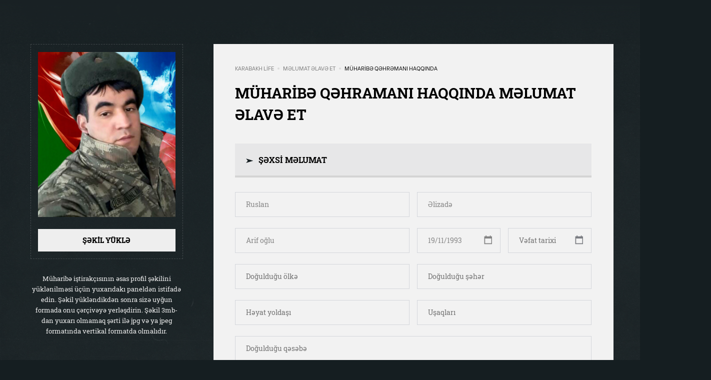

--- FILE ---
content_type: text/html; charset=UTF-8
request_url: https://karabakhlife.az/melumat-elave-et/muharibe-qehremani-haqqinda?person=868
body_size: 9184
content:
<!DOCTYPE html>
<html lang="az" class="overflowx-h overflow-lg-v   ">

<head>
    <link rel='icon' href='https://karabakhlife.az/img/favicon.png' type='image/x-icon'/>
    <meta name="viewport" content="width=device-width, user-scalable=no, initial-scale=1.0, maximum-scale=1.0, minimum-scale=1.0">
    <meta http-equiv="X-UA-Compatible" content="ie=edge">
    <link rel="preload" as="stylesheet" href="https://fonts.googleapis.com">
    <link href="https://fonts.googleapis.com/css2?family=Roboto+Slab:wght@400;500;600;700;800&display=swap" rel="stylesheet">
    <link rel="stylesheet" href="https://karabakhlife.az/css/vendor/normalize.min.css">
    <link rel="stylesheet" href="https://karabakhlife.az/css/vendor/selectric.css?ver=1">
    <link rel="stylesheet" href="https://karabakhlife.az/css/vendor/swiper.min.css">
    <link rel="stylesheet" href="https://karabakhlife.az/css/vendor/micromodal.min.css">
    <link rel="stylesheet" href="https://karabakhlife.az/css/vendor/croppie.min.css">
    <link rel="stylesheet" href="https://karabakhlife.az/css/styles.css?ver=40">
    <link rel="stylesheet" href="https://karabakhlife.az/css/custom.css?ver=50">


<meta charset="utf-8">
<link rel="canonical" href="https://karabakhlife.az/melumat-elave-et/muharibe-qehremani-haqqinda">
<meta name="csrf-token" content="8j1wTafJikFhrE52t1iO3WzY27cxNBkk2B7LoAr1">
                                                            <title>Müharibə qəhrəmanı haqqında / Məlumat əlavə et - Karabakh Life</title>
<meta name="description" content=""/>
<meta property="og:url" content="https://karabakhlife.az/melumat-elave-et/muharibe-qehremani-haqqinda?person=868"/>
<meta property="og:type" content="website"/>
<meta property="og:title" content="Müharibə qəhrəmanı haqqında"/>
<meta property="og:description" content=""/>
    <meta property="og:image" content="https://karabakhlife.az/img/karabakh-life-500x500.jpg?v=1"/>
    <meta property="og:image:width" content="500"/>
    <meta property="og:image:height" content="500"/>
    <meta name="twitter:image" content="https://karabakhlife.az/img/karabakh-life-500x500.jpg?v=1"/>
<meta name="twitter:card" content="summary_large_image"/>
<meta name="twitter:description" content=""/>
<meta name="twitter:title" content="Müharibə qəhrəmanı haqqında"/>
<link rel="sitemap" type="application/xml" title="Sitemap" href="https://karabakhlife.az/storage/sitemap/sitemap.xml"/>
<meta name="g-token" content="6LfGZcsaAAAAALpcGOzQ1nZHwRUqG-nhvpy9-H9t">
<base href="https://karabakhlife.az">
    <link rel="alternate" hreflang="az" href="https://karabakhlife.az/melumat-elave-et/muharibe-qehremani-haqqinda"/>
    <link rel="alternate" hreflang="en" href="https://karabakhlife.az/add-information/about-the-hero-of-the-war"/>
    <link rel="alternate" hreflang="ru" href="https://karabakhlife.az/dobavit-informaciyu/o-geroe-voiny"/>
<!-- Google Tag Manager -->
    <script type="0608844871dca2d955929071-text/javascript">(function (w, d, s, l, i) {
            w[l] = w[l] || [];
            w[l].push({
                'gtm.start':
                    new Date().getTime(), event: 'gtm.js'
            });
            var f = d.getElementsByTagName(s)[0],
                j = d.createElement(s), dl = l != 'dataLayer' ? '&l=' + l : '';
            j.async = true;
            j.src =
                'https://www.googletagmanager.com/gtm.js?id=' + i + dl;
            f.parentNode.insertBefore(j, f);
        })(window, document, 'script', 'dataLayer', 'GTM-58DNHMM');</script>
    <!-- End Google Tag Manager -->
</head>
<body class="load-init overflowx-h pos-relative bg-bunker  ">
<!-- Google Tag Manager (noscript) -->
<noscript>
    <iframe src="https://www.googletagmanager.com/ns.html?id=GTM-58DNHMM"
        height="0" width="0" style="display:none;visibility:hidden"></iframe>
</noscript>
<!-- End Google Tag Manager (noscript) -->
<div id="js-overlay-body" class="overlay pos-fixed z-111 d-none opacity-5 bg-black"></div>
<div id="js-header-wrapper">
    <header class="overflowy-auto">
        <section id="js-header" class="pos-relative hover py-4 px-3 w-100 z-150 top-0 shadow-header">
            <div class="d-flex-y-center justify-content-between mx-1 pos-xl-static">
                <!-- Logo -->
                <a href="https://karabakhlife.az" class="events-none z-150">
                    <object id="js-logo" class="h-lg-40 h-32 opacity-0" type="image/svg+xml" data="https://karabakhlife.az/img/logo.svg"></object>
                </a>

                <!-- For search result page -->
                
                <div class="d-flex align-items-center">
                                                                                                                                        <a  href="https://karabakhlife.az/add-information/about-the-hero-of-the-war"  class="mr-3 pr-3 border-right border-white d-block opacity-8 text-upper color-white lh-24 fw-500 fs-18 footer-link hover hover-opacity-1">en</a>
                                                                                                                        <a  href="https://karabakhlife.az/dobavit-informaciyu/o-geroe-voiny"  class="mr-4 d-block opacity-8 text-upper color-white lh-24 fw-500 fs-18 footer-link hover hover-opacity-1">ru</a>
                                                                                                        <!-- Buttons -->
                        <div id="js-header-buttons" class="d-none d-lg-flex">
                            <div id="header-btn" class="py-2 px-4 mr-lg-3 border border-white-15 cursor-p hover hover-darkest">
                                <div class="d-flex-y-center m-1">
                                    <object id="js-search-folder-desktop" class="square-24 mr-2" type="image/svg+xml" data="https://karabakhlife.az/img/icons/search-folder.svg"></object>
                                    <a class="btn fw-800 fs-14 lh-24 text-upper color-white" href="https://karabakhlife.az/axtaris">Qəhrəmanlarını məlumatlarını axtar</a>
                                </div>
                            </div>
                                                    </div>
                
                <!-- Hamburger icon -->
                    <span class="hamburger hamburger--squeeze d-flex-xy events-none cursor-p">
                        <span class="hamburger-box">
                            <span class="hamburger-inner"></span>
                        </span>
                    </span>
                </div>
            </div>
        </section>
        <!-- For Mobile Menu -->
        <div id="js-menu-mobile" class="d-lg-none d-block bg-concrete hover-node pos-absolute z-500 w-100 left-100p h-100-vh pos-fixed pt-3 pb-3 px-3 menu-mobile">
            <div class="">
                <div class="d-flex-xy mb-3">
                    <figure>
                        <img class="square-40" src="https://karabakhlife.az/img/az.png" alt="">
                    </figure>
                    <a href="https://karabakhlife.az/qarabag-fotobank" class="fw-800 fs-20 lh-36 color-black text-decoration-none text-upper mx-2 text-center">Qarabağ fotobank</a>
                    <figure>
                        <img class="square-40" src="https://karabakhlife.az/img/az.png" alt="">
                    </figure>
                </div>
                                    <div class="text-center mb-3">
                        <a  href="https://karabakhlife.az/muharibe-qehremanlari"  class="fw-800 fs-20 lh-36 color-black text-decoration-none text-upper">Müharibə qəhrəmanları</a>
                    </div>
                                    <div class="text-center mb-3">
                        <a  href="https://karabakhlife.az/herbi-parad"  class="fw-800 fs-20 lh-36 color-black text-decoration-none text-upper">Hərbi parad</a>
                    </div>
                                    <div class="text-center mb-3">
                        <a  href="https://karabakhlife.az/prezidentin-cixislari"  class="fw-800 fs-20 lh-36 color-black text-decoration-none text-upper">Prezidentin çıxışları</a>
                    </div>
                                    <div class="text-center mb-3">
                        <a  href="https://karabakhlife.az/video-charxlar"  class="fw-800 fs-20 lh-36 color-black text-decoration-none text-upper">Video çarxlar</a>
                    </div>
                                    <div class="text-center mb-3">
                        <a  data-micromodal-trigger="modal-contact"  class="fw-800 fs-20 lh-36 color-black text-decoration-none text-upper">Bizimlə əlaqə</a>
                    </div>
                            </div>

            <div class="py-4">
                <div class="bg-straw mt-2 mb-3 py-2 cursor-p hover hover-darkest">
                    <div class="m-1 text-center">
                        <a class="btn mx-lg-1 fw-800 fs-14 lh-24 text-upper color-black" href="https://karabakhlife.az/melumat-elave-et">Məlumat əlavə et</a>
                    </div>
                </div>
                <div class="py-2 border border-black-15 cursor-p hover hover-darkest">
                    <div class="d-flex-xy m-1">
                        <object id="js-search-folder-mobile" class="square-24 mr-2" type="image/svg+xml" data="https://karabakhlife.az/img/icons/search-folder.svg"></object>
                        <a class="btn fw-800 fs-14 lh-24 text-upper color-black" href="https://karabakhlife.az/axtaris">Qəhrəmanlarını məlumatlarını axtar</a>
                    </div>
                </div>
            </div>

            <div class="w-100 px-3 mt-2 mb-3 pos-absolute bottom-0 left-center">
                <div class="d-flex justify-content-space-evenly">
                    <a target="_blank" href="https://pasha-life.az/home?lang=az">
                        <span class="icon icon-pasha-life-mobile rect-107-40"></span>
                    </a>
                    <span class="border-right border-000000 opacity-2"></span>
                    <a target="_blank" href="https://pasha-holding.az/">
                        <span class="icon icon-pasha-holding-mobile rect-107-40"></span>
                    </a>
                </div>
                <div class="border-top border-91866880 pt-3 mt-3">
                    <a target="_blank" href="http://jis.az/" class="d-flex-xy">
                        <span class="icon icon-jis-black rect-241-20"></span>
                    </a>
                </div>
            </div>
        </div>

        <!-- For Desktop Menu -->
        <div id="js-menu-desktop" class="d-lg-flex d-none hover-node h-100p pos-fixed top-0 right-n100p z-111">
                                                                                                                                                                                <div class="pos-relative hover-node bg-concrete px-6">
                <div class="d-flex-xy flex-column h-100p mx-2">
                    <div class="d-flex-xy mb-3 hover hover-arrow">
                        <span class="icon icon-arrow-left rect-37-24 opacity-0 mr-3"></span>
                        <figure>
                            <img class="square-40" src="https://karabakhlife.az/img/az.png" alt="">
                        </figure>
                        <a href="https://karabakhlife.az/qarabag-fotobank" class="fw-600 fs-36 lh-48 color-black text-decoration-none text-upper mx-2 opacity-5">Qarabağ fotobank</a>
                        <figure>
                            <img class="square-40" src="https://karabakhlife.az/img/az.png" alt="">
                        </figure>
                        <span class="icon icon-arrow-right rect-37-24 opacity-0 ml-3"></span>
                    </div>

                                            <a  href="https://karabakhlife.az/muharibe-qehremanlari"   class="d-block text-center mb-3 hover hover-arrow js-hover-show-img cursor-p events-none">
                            <span class="icon icon-arrow-left rect-37-24 opacity-0"></span>
                            <span class="fw-600 fs-36 lh-48 color-black text-decoration-none text-upper opacity-5 mx-3">Müharibə qəhrəmanları</span>
                            <span class="icon icon-arrow-right rect-37-24 opacity-0"></span>
                        </a>
                                            <a  href="https://karabakhlife.az/herbi-parad"   class="d-block text-center mb-3 hover hover-arrow js-hover-show-img cursor-p events-none">
                            <span class="icon icon-arrow-left rect-37-24 opacity-0"></span>
                            <span class="fw-600 fs-36 lh-48 color-black text-decoration-none text-upper opacity-5 mx-3">Hərbi parad</span>
                            <span class="icon icon-arrow-right rect-37-24 opacity-0"></span>
                        </a>
                                            <a  href="https://karabakhlife.az/prezidentin-cixislari"   class="d-block text-center mb-3 hover hover-arrow js-hover-show-img cursor-p events-none">
                            <span class="icon icon-arrow-left rect-37-24 opacity-0"></span>
                            <span class="fw-600 fs-36 lh-48 color-black text-decoration-none text-upper opacity-5 mx-3">Prezidentin çıxışları</span>
                            <span class="icon icon-arrow-right rect-37-24 opacity-0"></span>
                        </a>
                                            <a  href="https://karabakhlife.az/video-charxlar"   class="d-block text-center mb-3 hover hover-arrow js-hover-show-img cursor-p events-none">
                            <span class="icon icon-arrow-left rect-37-24 opacity-0"></span>
                            <span class="fw-600 fs-36 lh-48 color-black text-decoration-none text-upper opacity-5 mx-3">Video çarxlar</span>
                            <span class="icon icon-arrow-right rect-37-24 opacity-0"></span>
                        </a>
                                            <a  data-micromodal-trigger="modal-contact"   class="d-block text-center mb-3 hover hover-arrow js-hover-show-img cursor-p events-none">
                            <span class="icon icon-arrow-left rect-37-24 opacity-0"></span>
                            <span class="fw-600 fs-36 lh-48 color-black text-decoration-none text-upper opacity-5 mx-3">Bizimlə əlaqə</span>
                            <span class="icon icon-arrow-right rect-37-24 opacity-0"></span>
                        </a>
                                    </div>
            </div>
        </div>
    </header>
</div>
        <div class="overlay z-n1 bg-cover bg-center bg-fixed bg-dark pos-fixed"></div>
    <div class="container-fluid">
        <form class="row" id="add_info" method="POST" novalidate>
            <input type="hidden" name="page" value="4">
            <input type="hidden" name="g_token" value="">
            <input type="hidden" name="_token" value="8j1wTafJikFhrE52t1iO3WzY27cxNBkk2B7LoAr1">            <div class="col-lg-6 offset-lg-1">
                <div class="border border-dashed border-d4d6dc33 p-4 p-lg-3 p-xl-5">
                    <div class="mx-auto bg-westar d-flex-xy h-150 h-lg-365 overflow-h"  style="height:auto !important; background:transparent !important;" >
                        <figure class="w-100 h-100p " id="js-crop-preview">
                            <div id="js-crop-preview-div" class="d-none"></div>
                            <img src="https://karabakhlife.az/resized/fit300x360/center/person/868.jpg" alt="" id="js-cropped-image" class="w-100 mx-auto">
                            <input type="hidden" name="image_cropped" id="js-cropped-input">
                        </figure>
                        <span class="icon icon-soldier square-72 square-lg-128 d-none"></span>
                    </div>

                    <div class="d-flex-x-center pos-relative bg-gallery mt-lg-4" id="js-crop">
                        <span class="color-666 text-dots text-upper text-center fw-800 p-3 px-lg-4 cursor-p d-none" id="js-crop-photo">ŞƏKİLi Təsdiqlə</span>
                        <label class="form-input p-3 px-lg-4 cursor-p w-100 text-center">
                            <span class="color-666 text-dots text-upper text-center fw-800">ŞƏKİL YÜKLƏ</span>
                            <input type="file" name="image_to_crop" accept=".jpg,.jpeg" class="d-none" data-default-text="Faylı seç">
                        </label>
                    </div>
                </div>

                <p class="fs-13 fs-lg-14 lh-24 mt-0 pt-0 mt-4 pt-lg-2 color-gallery text-center">Müharibə iştirakçısının əsas profil şəkilini yüklənilməsi üçün yuxarıdakı paneldən istifadə edin. Şəkil yükləndikdən sonra sizə uyğun formada onu çərçivəyə yerləşdirin. Şəkil 3mb-dan yuxarı olmamaq şərti ilə jpg və ya jpeg formatında vertikal formatda olmalıdır.</p>
            </div>

            <div class="col-lg-15 offset-lg-1 bg-concrete p-3 p-lg-5 mt-4 mt-lg-0">
                <div class="ff-ttinterfaces d-lg-flex d-none text-upper fs-12 lh-16 fw-400 mb-4">
                                    <a href="https://karabakhlife.az" class="opacity-3 color-black opacity-5">Karabakh Life</a>
                <span class="d-block square-4 opacity-5 bg-silver radius-50 mx-2 mt-1"></span>
                                                <a href="https://karabakhlife.az/melumat-elave-et" class="opacity-3 color-black opacity-5">Məlumat əlavə et</a>
                <span class="d-block square-4 opacity-5 bg-silver radius-50 mx-2 mt-1"></span>
                                                <span class="color-black">Müharibə qəhrəmanı haqqında</span>
                        </div>

                <h1 class="text-upper fs-32 lh-48 color-black mt-0 mb-4 pb-3 d-none d-lg-block">MÜHARİBƏ QƏHRAMANI HAQQINDA MƏLUMAT<br> ƏLAVƏ ET</h1>

                <div>
                    <!-- ŞƏXSİ MƏLUMAT -->
                    <div class="pb-4 pb-lg-3">
                        <div class="mb-4 pb-lg-2">
                            <div class="bg-iron p-3 p-lg-4">
                                <h3 class="text-upper color-black fs-18 lh-24 m-0">
                                    <span class="icon icon-arrow-right-black rect-16-10 mr-2"></span>
                                    <span>ŞƏXSİ MƏLUMAT</span>
                                </h3>
                            </div>
                            <div class="bg-alto h-4 w-100"></div>
                        </div>

                        <div class="row">
                            <div class="col-lg-12">
                                <label class="mb-3 mb-lg-4 d-block pos-relative">
                                    <input  value="Ruslan"  name="name" type="text" placeholder="Ad" class="w-100 h-48 h-lg-56 fs-14 fs-lg-16 lh-24 bg-transparent border border-d4d6dc color-form pl-3 pl-lg-4 pr-5 js-mask-letter" minlength="3" required>
                                </label>
                            </div>
                            <div class="col-lg-12">
                                <label class="mb-3 mb-lg-4 d-block pos-relative">
                                    <input  value="Əlizadə"  name="surname" type="text" placeholder="Soyad" class="w-100 h-48 h-lg-56 fs-14 fs-lg-16 lh-24 bg-transparent border border-d4d6dc color-form pl-3 pl-lg-4 pr-5 js-mask-letter" minlength="3" required>
                                </label>
                            </div>
                        </div>

                        <div class="row">
                            <div class="col-lg-12">
                                <label class="mb-3 mb-lg-4 d-block pos-relative">
                                    <input  value="Arif oğlu"  name="father_name" type="text" placeholder="Ata adı" class="w-100 h-48 h-lg-56 fs-14 fs-lg-16 lh-24 bg-transparent border border-d4d6dc color-form pl-3 pl-lg-4 pr-5 js-mask-letter">
                                </label>
                            </div>

                            <div class="col-lg-12">
                                <div class="row">
                                    <div class="col-lg-12">
                                        <label class="mb-3 mb-lg-4 d-block pos-relative">
                                            <span class="icon icon-calendar square-24 pos-absolute right-0 top-center mr-3" data-svg="7D7F84"></span>

                                            <input  value="19/11/1993"  name="birth_day" type="text" placeholder="Doğum tarixi" class="w-100 h-48 h-lg-56 fs-14 fs-lg-16 lh-24 bg-transparent border border-d4d6dc color-form pl-3 pl-lg-4 pr-5 js-mask-date">
                                        </label>
                                    </div>
                                    <div class="col-lg-12">
                                        <label class="mb-3 mb-lg-4 d-block pos-relative">
                                            <span class="icon icon-calendar square-24 pos-absolute right-0 top-center mr-3" data-svg="7D7F84"></span>

                                            <input  name="death_day" type="text" placeholder="Vəfat tarixi" class="w-100 h-48 h-lg-56 fs-14 fs-lg-16 lh-24 bg-transparent border border-d4d6dc color-form pl-3 pl-lg-4 pr-5 js-mask-date">
                                        </label>
                                    </div>
                                </div>
                            </div>
                        </div>

                        <div class="row">
                            <div class="col-lg-12">
                                <label class="mb-3 mb-lg-4 d-block pos-relative">
                                    <input name="birth_country" type="text" placeholder="Doğulduğu ölkə" class="w-100 h-48 h-lg-56 fs-14 fs-lg-16 lh-24 bg-transparent border border-d4d6dc color-form pl-3 pl-lg-4 pr-5 js-mask-letter">
                                </label>
                            </div>
                            <div class="col-lg-12">
                                <label class="mb-3 mb-lg-4 d-block pos-relative">
                                    <input name="birth_city" type="text" placeholder="Doğulduğu şəhər" class="w-100 h-48 h-lg-56 fs-14 fs-lg-16 lh-24 bg-transparent border border-d4d6dc color-form pl-3 pl-lg-4 pr-5 js-mask-letter">
                                </label>
                            </div>
                        </div>
                        <div class="row">
                            <div class="col-lg-12">
                                <label class="mb-3 mb-lg-4 d-block pos-relative">
                                    <input  value=""  name="spouse" type="text" placeholder="Həyat yoldaşı" class="w-100 h-48 h-lg-56 fs-14 fs-lg-16 lh-24 bg-transparent border border-d4d6dc color-form pl-3 pl-lg-4 pr-5 js-mask-letter">
                                </label>
                            </div>
                            <div class="col-lg-12">
                                <label class="mb-3 mb-lg-4 d-block pos-relative">
                                    <input  value=""  name="children" type="text" placeholder="Uşaqları" class="w-100 h-48 h-lg-56 fs-14 fs-lg-16 lh-24 bg-transparent border border-d4d6dc color-form pl-3 pl-lg-4 pr-5 js-mask-letter">
                                </label>
                            </div>
                        </div>

                        <div class="row">
                            <div class="col-lg-24">
                                <label class="mb-3 mb-lg-4 d-block pos-relative">
                                    <input  value=""  name="district" type="text" placeholder="Doğulduğu qəsəbə" class="w-100 h-48 h-lg-56 fs-14 fs-lg-16 lh-24 bg-transparent border border-d4d6dc color-form pl-3 pl-lg-4 pr-5">
                                </label>
                            </div>
                        </div>
                    </div>

                    <!-- Təhsİlİ -->
                    <div class="pb-4 pb-lg-3">
                        <div class="mb-4 pb-lg-2">
                            <div class="bg-iron p-3 p-lg-4">
                                <h3 class="text-upper color-black fs-lg-18 lh-lg-24 m-0">
                                    <span class="icon icon-arrow-right-black rect-16-10 mr-2"></span>
                                    <span>Təhsili</span>
                                </h3>
                            </div>
                            <div class="bg-alto h-4 w-100"></div>
                        </div>

                        <div data-row-container="education">
                            <div class="row">
                                <div class="col-lg-24">
                                    <label class="mb-3 mb-lg-4 d-block pos-relative">
                                        <input  value=""  name="education" type="text" placeholder="Təhsil müəsissəsinin adı" class="w-100 h-48 h-lg-56 fs-14 fs-lg-16 lh-24 bg-transparent border border-d4d6dc color-form pl-3 pl-lg-4 pr-5" minlength="3">
                                    </label>
                                </div>
                            </div>
                        </div>
                    </div>

                    <!-- HƏRBİ FƏALİYYƏTİ -->
                    <div class="pb-4 pb-lg-3">
                        <div class="mb-4 pb-lg-2">
                            <div class="bg-iron p-3 p-lg-4">
                                <h3 class="text-upper color-black fs-18 lh-24 m-0">
                                    <span class="icon icon-arrow-right-black rect-16-10 mr-2"></span>
                                    <span>HƏRBİ FƏALİYYƏTİ</span>
                                </h3>
                            </div>
                            <div class="bg-alto h-4 w-100"></div>
                        </div>

                        <div class="row">
                            <div class="col-lg-12">
                                <span class="mb-3 mb-lg-4 d-block pos-relative">
                                        <span class="icon icon-arrow-down rect-12-10 pos-absolute right-0 z-10 top-center mr-4" data-svg="7D7F84"></span>

                                        <select name="military_affiliation" class="selectric-custom">
                                            <option value="" class="d-none">Hərbi mənsubiyyəti</option>
                                                                                                                                        <option    value="103">Azərbaycan Hərbi Dəniz Qüvvələri</option>
                                                                                            <option    value="102">Azərbaycan Hərbi Hava Qüvvələri</option>
                                                                                            <option    value="107">Azərbaycan Milli Qvardiyası</option>
                                                                                            <option    value="101">Azərbaycan Quru Qoşunları</option>
                                                                                            <option    value="105">Azərbaycan Respublikası Daxili Qoşunları</option>
                                                                                            <option    value="106">Azərbaycan Respublikası Dövlət Sərhəd Xidməti</option>
                                                                                            <option    value="108">Azərbaycan Sülhməramlı Qüvvələri</option>
                                                                                            <option    value="104">Xüsusi Təyinatlı Qüvvələr</option>
                                                                                    </select>
                                    </span>
                            </div>
                            <div class="col-lg-12">
                                <label class="mb-3 mb-lg-4 d-block pos-relative">
                                    <input  value=""  name="type_of_troops" type="text" placeholder="Qoşun növü" class="w-100 h-48 h-lg-56 fs-14 fs-lg-16 lh-24 bg-transparent border border-d4d6dc color-form pl-3 pl-lg-4 pr-5" minlength="3">
                                </label>
                            </div>

                        </div>
                        <div class="row">
                            <div class="col-lg-12">
                                <label class="mb-3 mb-lg-4 d-block pos-relative">
                                    <input  value=""  name="military_unit" type="text" placeholder="Hərbi hissə" class="w-100 h-48 h-lg-56 fs-14 fs-lg-16 lh-24 bg-transparent border border-d4d6dc color-form pl-3 pl-lg-4 pr-5" minlength="3">
                                </label>
                            </div>
                            <div class="col-lg-12">
                            <span class="mb-3 mb-lg-4 d-block pos-relative">
                                <span class="icon icon-arrow-down rect-12-10 pos-absolute right-0 z-10 top-center mr-4" data-svg="7D7F84"></span>

                                <select name="rank" class="selectric-custom" required>
                                    <option value="" class="d-none">Rütbə</option>
                                                                                                                <option   value="76">Baş çavuş</option>
                                                                            <option   value="73">Baş əsgər</option>
                                                                            <option   value="62">Baş gizir</option>
                                                                            <option   value="65">Baş leytenant</option>
                                                                            <option   value="75">Çavuş</option>
                                                                            <option  selected   value="60">Əsgər</option>
                                                                            <option   value="46">General mayor</option>
                                                                            <option   value="71">General-leytenant</option>
                                                                            <option   value="72">General-polkovnik</option>
                                                                            <option   value="61">Gizir</option>
                                                                            <option   value="66">Kapitan</option>
                                                                            <option   value="74">Kiçik çavuş</option>
                                                                            <option   value="77">Kiçik gizir</option>
                                                                            <option   value="63">Kiçik leytenant</option>
                                                                            <option   value="64">Leytenant</option>
                                                                            <option   value="112">Matros</option>
                                                                            <option   value="67">Mayor</option>
                                                                            <option   value="110">Miçman</option>
                                                                            <option   value="109">Mülki qulluqçu</option>
                                                                            <option   value="69">Polkovnik</option>
                                                                            <option   value="68">Polkovnik-leytenant</option>
                                                                    </select>
                            </span>
                            </div>
                        </div>

                        <div class="row">
                            <div class="col-lg-24">
                            <span class="mb-3 mb-lg-4 d-block pos-relative">
                                <span class="icon icon-arrow-down rect-12-10 pos-absolute right-0 z-10 top-center mr-4" data-svg="7D7F84"></span>

                                <select name="state_awards[]" class="selectric-custom multiple" multiple>
                                    <option value="" class="d-none">Dövlət təltifləri</option>
                                                                                                                <option   value="92">Ağdamın azad olunmasına görə</option>
                                                                            <option   value="48">Azərbaycanın Milli Qəhrəmanı</option>
                                                                            <option   value="85">Cəbrayılın azad olunmasına görə</option>
                                                                            <option   value="81">Cəsur döyüşçü</option>
                                                                            <option   value="80">Döyüşdə fərqlənməyə görə</option>
                                                                            <option   value="87">Füzulinin azad olunmasına görə</option>
                                                                            <option   value="82">İgidliyə görə</option>
                                                                            <option   value="91">Kəlbəcərin azad olunmasına görə</option>
                                                                            <option   value="93">Laçının azad olunmasına görə</option>
                                                                            <option   value="89">Qubadlının azad olunmasına görə</option>
                                                                            <option   value="79">Suqovuşanın azad olunmasına görə</option>
                                                                            <option   value="90">Şuşanın azad olunmasına görə</option>
                                                                            <option   value="96">Tərəqqi medalı</option>
                                                                            <option   value="94">Vətən müharibəsi iştirakçısı</option>
                                                                            <option  selected   value="84">Vətən Müharibəsi Qəhrəmanı</option>
                                                                            <option   value="95">Vətən müharibəsində arxa cəbhədə xidmətlərə görə</option>
                                                                            <option   value="83">Vətən uğrunda</option>
                                                                            <option   value="86">Xocavəndin azad olunmasına görə</option>
                                                                            <option   value="88">Zəngilanın azad olunmasına görə</option>
                                                                    </select>
                            </span>
                            </div>
                        </div>

                        <div class="row">
                            <div class="col-lg-12">
                                    <span class="mb-3 mb-lg-4 d-block pos-relative">
                                        <span class="icon icon-arrow-down rect-12-10 pos-absolute right-0 z-10 top-center mr-4" data-svg="7D7F84"></span>

                                        <select name="start_date" class="selectric-custom">
                                            <option value="" class="d-none">Xidmətə başladığı il</option>
                                                                                            <option  value="2026">2026</option>
                                                                                            <option  value="2025">2025</option>
                                                                                            <option  value="2024">2024</option>
                                                                                            <option  value="2023">2023</option>
                                                                                            <option  value="2022">2022</option>
                                                                                            <option  value="2021">2021</option>
                                                                                            <option  value="2020">2020</option>
                                                                                            <option  value="2019">2019</option>
                                                                                            <option  value="2018">2018</option>
                                                                                            <option  value="2017">2017</option>
                                                                                            <option  value="2016">2016</option>
                                                                                            <option  value="2015">2015</option>
                                                                                            <option  value="2014">2014</option>
                                                                                            <option  value="2013">2013</option>
                                                                                            <option  value="2012">2012</option>
                                                                                            <option  value="2011">2011</option>
                                                                                            <option  value="2010">2010</option>
                                                                                            <option  value="2009">2009</option>
                                                                                            <option  value="2008">2008</option>
                                                                                            <option  value="2007">2007</option>
                                                                                            <option  value="2006">2006</option>
                                                                                            <option  value="2005">2005</option>
                                                                                            <option  value="2004">2004</option>
                                                                                            <option  value="2003">2003</option>
                                                                                            <option  value="2002">2002</option>
                                                                                            <option  value="2001">2001</option>
                                                                                            <option  value="2000">2000</option>
                                                                                            <option  value="1999">1999</option>
                                                                                            <option  value="1998">1998</option>
                                                                                            <option  value="1997">1997</option>
                                                                                            <option  value="1996">1996</option>
                                                                                            <option  value="1995">1995</option>
                                                                                            <option  value="1994">1994</option>
                                                                                            <option  value="1993">1993</option>
                                                                                            <option  value="1992">1992</option>
                                                                                            <option  value="1991">1991</option>
                                                                                            <option  value="1990">1990</option>
                                                                                            <option  value="1989">1989</option>
                                                                                            <option  value="1988">1988</option>
                                                                                            <option  value="1987">1987</option>
                                                                                            <option  value="1986">1986</option>
                                                                                            <option  value="1985">1985</option>
                                                                                            <option  value="1984">1984</option>
                                                                                            <option  value="1983">1983</option>
                                                                                            <option  value="1982">1982</option>
                                                                                            <option  value="1981">1981</option>
                                                                                            <option  value="1980">1980</option>
                                                                                            <option  value="1979">1979</option>
                                                                                            <option  value="1978">1978</option>
                                                                                            <option  value="1977">1977</option>
                                                                                            <option  value="1976">1976</option>
                                                                                            <option  value="1975">1975</option>
                                                                                            <option  value="1974">1974</option>
                                                                                            <option  value="1973">1973</option>
                                                                                            <option  value="1972">1972</option>
                                                                                            <option  value="1971">1971</option>
                                                                                            <option  value="1970">1970</option>
                                                                                            <option  value="1969">1969</option>
                                                                                            <option  value="1968">1968</option>
                                                                                            <option  value="1967">1967</option>
                                                                                            <option  value="1966">1966</option>
                                                                                            <option  value="1965">1965</option>
                                                                                            <option  value="1964">1964</option>
                                                                                            <option  value="1963">1963</option>
                                                                                            <option  value="1962">1962</option>
                                                                                            <option  value="1961">1961</option>
                                                                                            <option  value="1960">1960</option>
                                                                                            <option  value="1959">1959</option>
                                                                                            <option  value="1958">1958</option>
                                                                                            <option  value="1957">1957</option>
                                                                                            <option  value="1956">1956</option>
                                                                                            <option  value="1955">1955</option>
                                                                                            <option  value="1954">1954</option>
                                                                                            <option  value="1953">1953</option>
                                                                                            <option  value="1952">1952</option>
                                                                                            <option  value="1951">1951</option>
                                                                                            <option  value="1950">1950</option>
                                                                                            <option  value="1949">1949</option>
                                                                                            <option  value="1948">1948</option>
                                                                                            <option  value="1947">1947</option>
                                                                                            <option  value="1946">1946</option>
                                                                                            <option  value="1945">1945</option>
                                                                                            <option  value="1944">1944</option>
                                                                                            <option  value="1943">1943</option>
                                                                                            <option  value="1942">1942</option>
                                                                                            <option  value="1941">1941</option>
                                                                                            <option  value="1940">1940</option>
                                                                                            <option  value="1939">1939</option>
                                                                                            <option  value="1938">1938</option>
                                                                                            <option  value="1937">1937</option>
                                                                                            <option  value="1936">1936</option>
                                                                                            <option  value="1935">1935</option>
                                                                                            <option  value="1934">1934</option>
                                                                                            <option  value="1933">1933</option>
                                                                                            <option  value="1932">1932</option>
                                                                                            <option  value="1931">1931</option>
                                                                                            <option  value="1930">1930</option>
                                                                                            <option  value="1929">1929</option>
                                                                                            <option  value="1928">1928</option>
                                                                                            <option  value="1927">1927</option>
                                                                                            <option  value="1926">1926</option>
                                                                                            <option  value="1925">1925</option>
                                                                                            <option  value="1924">1924</option>
                                                                                            <option  value="1923">1923</option>
                                                                                            <option  value="1922">1922</option>
                                                                                            <option  value="1921">1921</option>
                                                                                            <option  value="1920">1920</option>
                                                                                            <option  value="1919">1919</option>
                                                                                            <option  value="1918">1918</option>
                                                                                            <option  value="1917">1917</option>
                                                                                            <option  value="1916">1916</option>
                                                                                            <option  value="1915">1915</option>
                                                                                            <option  value="1914">1914</option>
                                                                                            <option  value="1913">1913</option>
                                                                                            <option  value="1912">1912</option>
                                                                                            <option  value="1911">1911</option>
                                                                                            <option  value="1910">1910</option>
                                                                                            <option  value="1909">1909</option>
                                                                                            <option  value="1908">1908</option>
                                                                                            <option  value="1907">1907</option>
                                                                                            <option  value="1906">1906</option>
                                                                                            <option  value="1905">1905</option>
                                                                                            <option  value="1904">1904</option>
                                                                                            <option  value="1903">1903</option>
                                                                                            <option  value="1902">1902</option>
                                                                                            <option  value="1901">1901</option>
                                                                                            <option  value="1900">1900</option>
                                                                                            <option  value="1899">1899</option>
                                                                                            <option  value="1898">1898</option>
                                                                                            <option  value="1897">1897</option>
                                                                                            <option  value="1896">1896</option>
                                                                                            <option  value="1895">1895</option>
                                                                                            <option  value="1894">1894</option>
                                                                                            <option  value="1893">1893</option>
                                                                                            <option  value="1892">1892</option>
                                                                                            <option  value="1891">1891</option>
                                                                                            <option  value="1890">1890</option>
                                                                                            <option  value="1889">1889</option>
                                                                                            <option  value="1888">1888</option>
                                                                                            <option  value="1887">1887</option>
                                                                                            <option  value="1886">1886</option>
                                                                                            <option  value="1885">1885</option>
                                                                                            <option  value="1884">1884</option>
                                                                                            <option  value="1883">1883</option>
                                                                                            <option  value="1882">1882</option>
                                                                                            <option  value="1881">1881</option>
                                                                                            <option  value="1880">1880</option>
                                                                                            <option  value="1879">1879</option>
                                                                                            <option  value="1878">1878</option>
                                                                                            <option  value="1877">1877</option>
                                                                                            <option  value="1876">1876</option>
                                                                                            <option  value="1875">1875</option>
                                                                                            <option  value="1874">1874</option>
                                                                                            <option  value="1873">1873</option>
                                                                                            <option  value="1872">1872</option>
                                                                                            <option  value="1871">1871</option>
                                                                                            <option  value="1870">1870</option>
                                                                                            <option  value="1869">1869</option>
                                                                                            <option  value="1868">1868</option>
                                                                                            <option  value="1867">1867</option>
                                                                                            <option  value="1866">1866</option>
                                                                                            <option  value="1865">1865</option>
                                                                                            <option  value="1864">1864</option>
                                                                                            <option  value="1863">1863</option>
                                                                                            <option  value="1862">1862</option>
                                                                                            <option  value="1861">1861</option>
                                                                                            <option  value="1860">1860</option>
                                                                                            <option  value="1859">1859</option>
                                                                                            <option  value="1858">1858</option>
                                                                                            <option  value="1857">1857</option>
                                                                                            <option  value="1856">1856</option>
                                                                                            <option  value="1855">1855</option>
                                                                                            <option  value="1854">1854</option>
                                                                                            <option  value="1853">1853</option>
                                                                                            <option  value="1852">1852</option>
                                                                                            <option  value="1851">1851</option>
                                                                                            <option  value="1850">1850</option>
                                                                                            <option  value="1849">1849</option>
                                                                                            <option  value="1848">1848</option>
                                                                                            <option  value="1847">1847</option>
                                                                                            <option  value="1846">1846</option>
                                                                                            <option  value="1845">1845</option>
                                                                                            <option  value="1844">1844</option>
                                                                                            <option  value="1843">1843</option>
                                                                                            <option  value="1842">1842</option>
                                                                                            <option  value="1841">1841</option>
                                                                                            <option  value="1840">1840</option>
                                                                                            <option  value="1839">1839</option>
                                                                                            <option  value="1838">1838</option>
                                                                                            <option  value="1837">1837</option>
                                                                                            <option  value="1836">1836</option>
                                                                                            <option  value="1835">1835</option>
                                                                                            <option  value="1834">1834</option>
                                                                                            <option  value="1833">1833</option>
                                                                                            <option  value="1832">1832</option>
                                                                                            <option  value="1831">1831</option>
                                                                                            <option  value="1830">1830</option>
                                                                                            <option  value="1829">1829</option>
                                                                                            <option  value="1828">1828</option>
                                                                                            <option  value="1827">1827</option>
                                                                                            <option  value="1826">1826</option>
                                                                                            <option  value="1825">1825</option>
                                                                                            <option  value="1824">1824</option>
                                                                                            <option  value="1823">1823</option>
                                                                                            <option  value="1822">1822</option>
                                                                                            <option  value="1821">1821</option>
                                                                                            <option  value="1820">1820</option>
                                                                                            <option  value="1819">1819</option>
                                                                                            <option  value="1818">1818</option>
                                                                                            <option  value="1817">1817</option>
                                                                                            <option  value="1816">1816</option>
                                                                                            <option  value="1815">1815</option>
                                                                                            <option  value="1814">1814</option>
                                                                                            <option  value="1813">1813</option>
                                                                                            <option  value="1812">1812</option>
                                                                                            <option  value="1811">1811</option>
                                                                                            <option  value="1810">1810</option>
                                                                                            <option  value="1809">1809</option>
                                                                                            <option  value="1808">1808</option>
                                                                                            <option  value="1807">1807</option>
                                                                                            <option  value="1806">1806</option>
                                                                                            <option  value="1805">1805</option>
                                                                                            <option  value="1804">1804</option>
                                                                                            <option  value="1803">1803</option>
                                                                                            <option  value="1802">1802</option>
                                                                                            <option  value="1801">1801</option>
                                                                                    </select>
                                    </span>
                            </div>

                            <div class="col-lg-12">
                                    <span class="mb-3 mb-lg-4 d-block pos-relative">
                                        <span class="icon icon-arrow-down rect-12-10 pos-absolute right-0 z-10 top-center mr-4" data-svg="7D7F84"></span>

                                        <select name="end_date" class="selectric-custom">
                                            <option value="" class="d-none">Xidməti bitirdiyi il</option>
                                                                                            <option  value="2026">2026</option>
                                                                                            <option  value="2025">2025</option>
                                                                                            <option  value="2024">2024</option>
                                                                                            <option  value="2023">2023</option>
                                                                                            <option  value="2022">2022</option>
                                                                                            <option  value="2021">2021</option>
                                                                                            <option  value="2020">2020</option>
                                                                                            <option  value="2019">2019</option>
                                                                                            <option  value="2018">2018</option>
                                                                                            <option  value="2017">2017</option>
                                                                                            <option  value="2016">2016</option>
                                                                                            <option  value="2015">2015</option>
                                                                                            <option  value="2014">2014</option>
                                                                                            <option  value="2013">2013</option>
                                                                                            <option  value="2012">2012</option>
                                                                                            <option  value="2011">2011</option>
                                                                                            <option  value="2010">2010</option>
                                                                                            <option  value="2009">2009</option>
                                                                                            <option  value="2008">2008</option>
                                                                                            <option  value="2007">2007</option>
                                                                                            <option  value="2006">2006</option>
                                                                                            <option  value="2005">2005</option>
                                                                                            <option  value="2004">2004</option>
                                                                                            <option  value="2003">2003</option>
                                                                                            <option  value="2002">2002</option>
                                                                                            <option  value="2001">2001</option>
                                                                                            <option  value="2000">2000</option>
                                                                                            <option  value="1999">1999</option>
                                                                                            <option  value="1998">1998</option>
                                                                                            <option  value="1997">1997</option>
                                                                                            <option  value="1996">1996</option>
                                                                                            <option  value="1995">1995</option>
                                                                                            <option  value="1994">1994</option>
                                                                                            <option  value="1993">1993</option>
                                                                                            <option  value="1992">1992</option>
                                                                                            <option  value="1991">1991</option>
                                                                                            <option  value="1990">1990</option>
                                                                                            <option  value="1989">1989</option>
                                                                                            <option  value="1988">1988</option>
                                                                                            <option  value="1987">1987</option>
                                                                                            <option  value="1986">1986</option>
                                                                                            <option  value="1985">1985</option>
                                                                                            <option  value="1984">1984</option>
                                                                                            <option  value="1983">1983</option>
                                                                                            <option  value="1982">1982</option>
                                                                                            <option  value="1981">1981</option>
                                                                                            <option  value="1980">1980</option>
                                                                                            <option  value="1979">1979</option>
                                                                                            <option  value="1978">1978</option>
                                                                                            <option  value="1977">1977</option>
                                                                                            <option  value="1976">1976</option>
                                                                                            <option  value="1975">1975</option>
                                                                                            <option  value="1974">1974</option>
                                                                                            <option  value="1973">1973</option>
                                                                                            <option  value="1972">1972</option>
                                                                                            <option  value="1971">1971</option>
                                                                                            <option  value="1970">1970</option>
                                                                                            <option  value="1969">1969</option>
                                                                                            <option  value="1968">1968</option>
                                                                                            <option  value="1967">1967</option>
                                                                                            <option  value="1966">1966</option>
                                                                                            <option  value="1965">1965</option>
                                                                                            <option  value="1964">1964</option>
                                                                                            <option  value="1963">1963</option>
                                                                                            <option  value="1962">1962</option>
                                                                                            <option  value="1961">1961</option>
                                                                                            <option  value="1960">1960</option>
                                                                                            <option  value="1959">1959</option>
                                                                                            <option  value="1958">1958</option>
                                                                                            <option  value="1957">1957</option>
                                                                                            <option  value="1956">1956</option>
                                                                                            <option  value="1955">1955</option>
                                                                                            <option  value="1954">1954</option>
                                                                                            <option  value="1953">1953</option>
                                                                                            <option  value="1952">1952</option>
                                                                                            <option  value="1951">1951</option>
                                                                                            <option  value="1950">1950</option>
                                                                                            <option  value="1949">1949</option>
                                                                                            <option  value="1948">1948</option>
                                                                                            <option  value="1947">1947</option>
                                                                                            <option  value="1946">1946</option>
                                                                                            <option  value="1945">1945</option>
                                                                                            <option  value="1944">1944</option>
                                                                                            <option  value="1943">1943</option>
                                                                                            <option  value="1942">1942</option>
                                                                                            <option  value="1941">1941</option>
                                                                                            <option  value="1940">1940</option>
                                                                                            <option  value="1939">1939</option>
                                                                                            <option  value="1938">1938</option>
                                                                                            <option  value="1937">1937</option>
                                                                                            <option  value="1936">1936</option>
                                                                                            <option  value="1935">1935</option>
                                                                                            <option  value="1934">1934</option>
                                                                                            <option  value="1933">1933</option>
                                                                                            <option  value="1932">1932</option>
                                                                                            <option  value="1931">1931</option>
                                                                                            <option  value="1930">1930</option>
                                                                                            <option  value="1929">1929</option>
                                                                                            <option  value="1928">1928</option>
                                                                                            <option  value="1927">1927</option>
                                                                                            <option  value="1926">1926</option>
                                                                                            <option  value="1925">1925</option>
                                                                                            <option  value="1924">1924</option>
                                                                                            <option  value="1923">1923</option>
                                                                                            <option  value="1922">1922</option>
                                                                                            <option  value="1921">1921</option>
                                                                                            <option  value="1920">1920</option>
                                                                                            <option  value="1919">1919</option>
                                                                                            <option  value="1918">1918</option>
                                                                                            <option  value="1917">1917</option>
                                                                                            <option  value="1916">1916</option>
                                                                                            <option  value="1915">1915</option>
                                                                                            <option  value="1914">1914</option>
                                                                                            <option  value="1913">1913</option>
                                                                                            <option  value="1912">1912</option>
                                                                                            <option  value="1911">1911</option>
                                                                                            <option  value="1910">1910</option>
                                                                                            <option  value="1909">1909</option>
                                                                                            <option  value="1908">1908</option>
                                                                                            <option  value="1907">1907</option>
                                                                                            <option  value="1906">1906</option>
                                                                                            <option  value="1905">1905</option>
                                                                                            <option  value="1904">1904</option>
                                                                                            <option  value="1903">1903</option>
                                                                                            <option  value="1902">1902</option>
                                                                                            <option  value="1901">1901</option>
                                                                                            <option  value="1900">1900</option>
                                                                                            <option  value="1899">1899</option>
                                                                                            <option  value="1898">1898</option>
                                                                                            <option  value="1897">1897</option>
                                                                                            <option  value="1896">1896</option>
                                                                                            <option  value="1895">1895</option>
                                                                                            <option  value="1894">1894</option>
                                                                                            <option  value="1893">1893</option>
                                                                                            <option  value="1892">1892</option>
                                                                                            <option  value="1891">1891</option>
                                                                                            <option  value="1890">1890</option>
                                                                                            <option  value="1889">1889</option>
                                                                                            <option  value="1888">1888</option>
                                                                                            <option  value="1887">1887</option>
                                                                                            <option  value="1886">1886</option>
                                                                                            <option  value="1885">1885</option>
                                                                                            <option  value="1884">1884</option>
                                                                                            <option  value="1883">1883</option>
                                                                                            <option  value="1882">1882</option>
                                                                                            <option  value="1881">1881</option>
                                                                                            <option  value="1880">1880</option>
                                                                                            <option  value="1879">1879</option>
                                                                                            <option  value="1878">1878</option>
                                                                                            <option  value="1877">1877</option>
                                                                                            <option  value="1876">1876</option>
                                                                                            <option  value="1875">1875</option>
                                                                                            <option  value="1874">1874</option>
                                                                                            <option  value="1873">1873</option>
                                                                                            <option  value="1872">1872</option>
                                                                                            <option  value="1871">1871</option>
                                                                                            <option  value="1870">1870</option>
                                                                                            <option  value="1869">1869</option>
                                                                                            <option  value="1868">1868</option>
                                                                                            <option  value="1867">1867</option>
                                                                                            <option  value="1866">1866</option>
                                                                                            <option  value="1865">1865</option>
                                                                                            <option  value="1864">1864</option>
                                                                                            <option  value="1863">1863</option>
                                                                                            <option  value="1862">1862</option>
                                                                                            <option  value="1861">1861</option>
                                                                                            <option  value="1860">1860</option>
                                                                                            <option  value="1859">1859</option>
                                                                                            <option  value="1858">1858</option>
                                                                                            <option  value="1857">1857</option>
                                                                                            <option  value="1856">1856</option>
                                                                                            <option  value="1855">1855</option>
                                                                                            <option  value="1854">1854</option>
                                                                                            <option  value="1853">1853</option>
                                                                                            <option  value="1852">1852</option>
                                                                                            <option  value="1851">1851</option>
                                                                                            <option  value="1850">1850</option>
                                                                                            <option  value="1849">1849</option>
                                                                                            <option  value="1848">1848</option>
                                                                                            <option  value="1847">1847</option>
                                                                                            <option  value="1846">1846</option>
                                                                                            <option  value="1845">1845</option>
                                                                                            <option  value="1844">1844</option>
                                                                                            <option  value="1843">1843</option>
                                                                                            <option  value="1842">1842</option>
                                                                                            <option  value="1841">1841</option>
                                                                                            <option  value="1840">1840</option>
                                                                                            <option  value="1839">1839</option>
                                                                                            <option  value="1838">1838</option>
                                                                                            <option  value="1837">1837</option>
                                                                                            <option  value="1836">1836</option>
                                                                                            <option  value="1835">1835</option>
                                                                                            <option  value="1834">1834</option>
                                                                                            <option  value="1833">1833</option>
                                                                                            <option  value="1832">1832</option>
                                                                                            <option  value="1831">1831</option>
                                                                                            <option  value="1830">1830</option>
                                                                                            <option  value="1829">1829</option>
                                                                                            <option  value="1828">1828</option>
                                                                                            <option  value="1827">1827</option>
                                                                                            <option  value="1826">1826</option>
                                                                                            <option  value="1825">1825</option>
                                                                                            <option  value="1824">1824</option>
                                                                                            <option  value="1823">1823</option>
                                                                                            <option  value="1822">1822</option>
                                                                                            <option  value="1821">1821</option>
                                                                                            <option  value="1820">1820</option>
                                                                                            <option  value="1819">1819</option>
                                                                                            <option  value="1818">1818</option>
                                                                                            <option  value="1817">1817</option>
                                                                                            <option  value="1816">1816</option>
                                                                                            <option  value="1815">1815</option>
                                                                                            <option  value="1814">1814</option>
                                                                                            <option  value="1813">1813</option>
                                                                                            <option  value="1812">1812</option>
                                                                                            <option  value="1811">1811</option>
                                                                                            <option  value="1810">1810</option>
                                                                                            <option  value="1809">1809</option>
                                                                                            <option  value="1808">1808</option>
                                                                                            <option  value="1807">1807</option>
                                                                                            <option  value="1806">1806</option>
                                                                                            <option  value="1805">1805</option>
                                                                                            <option  value="1804">1804</option>
                                                                                            <option  value="1803">1803</option>
                                                                                            <option  value="1802">1802</option>
                                                                                            <option  value="1801">1801</option>
                                                                                    </select>
                                    </span>
                            </div>

                        </div>

                        <div class="row">
                            <div class="col-lg-24">
                                <label class="mb-3 mb-lg-4 d-block pos-relative">
                                    <input  value=""  name="territories_fought" type="text" placeholder="Döyüşdüyü ərazilər" class="w-100 h-48 h-lg-56 fs-14 fs-lg-16 lh-24 bg-transparent border border-d4d6dc color-form pl-3 pl-lg-4 pr-5">
                                </label>
                            </div>
                        </div>

                        <div class="row">
                            <div class="col-24 ff-ttinterfaces mb-3 mb-lg-4 color-black">
                                <label class="checkbox fs-15 d-inline-flex-y-center mb-lg-3 mb-4 mr-2 mr-lg-4">
                                    <span>1-ci müharibə iştirakçısı</span>
                                    <input  type="checkbox" value="1" name="war_1">
                                    <span class="checkbox-mark"></span>
                                </label>

                                <label class="checkbox fs-15 d-inline-flex-y-center mb-lg-3 mb-4">
                                    <span>2-ci müharibə iştirakçısı</span>
                                    <input  checked  type="checkbox" value="1" name="war_2">
                                    <span class="checkbox-mark"></span>
                                </label>
                            </div>
                        </div>
                    </div>

                    <!-- Haqqında əlavə məlumat Blokları -->
                    <div class="pb-4 pb-lg-3">
                        <div class="mb-4 pb-lg-2">
                            <div class="bg-iron p-3 p-lg-4">
                                <h3 class="text-upper color-black fs-18 lh-24 m-0">
                                    <span class="icon icon-arrow-right-black rect-16-10 mr-2"></span>
                                    <span>Haqqında əlavə məlumat Blokları</span>
                                </h3>
                            </div>
                            <div class="bg-alto h-4 w-100"></div>
                        </div>
                    </div>

                    <div class="mx-auto">
                        <div class="border-bottom border-33151E21">
                            <div class="container">
                                <div class="row justify-content-left scroll-bar scroll-bar-horizontal flex-nowrap ws-nowrap">
                                    <div class="events-none cursor-p px-3 pb-3 pt-0 tab active" data-tab="tab-0" data-tab-container="tab-info">
                                        <div class="color-black opacity-3 text-upper fs-16 lh-24 fw-800">Haqqında</div>
                                    </div>
                                    <div class="events-none cursor-p px-3 pb-3 pt-0 tab" data-tab="tab-1" data-tab-container="tab-info">
                                        <div class="color-black opacity-3 text-upper fs-16 lh-24 fw-800">Fotoqalereya</div>
                                    </div>
                                    <div class="events-none cursor-p px-3 pb-3 pt-0 tab" data-tab="tab-2" data-tab-container="tab-info">
                                        <div class="color-black opacity-3 text-upper fs-16 lh-24 fw-800">MƏKTUB VƏ HEKAYƏLƏRİ</div>
                                    </div>
                                    <div class="events-none cursor-p px-3 pb-3 pt-0 tab" data-tab="tab-3" data-tab-container="tab-info">
                                        <div class="color-black opacity-3 text-upper fs-16 lh-24 fw-800">HƏRBİ FƏALİYYƏTİ</div>
                                    </div>
                                </div>
                            </div>
                        </div>

                        <div class="d-flex mt-4 mb-3 pt-lg-2">
                            <div class="col-24">
                                <div class="tab-info" id="tab-0" data-row-container="tab-info-edit-0">
                                                                                                                <div class="tab-info-add tab-info-add-edit">
                                            <label>
                                                <textarea name="about[0][title]" placeholder="Məlumat blokunun başlığını yazın"></textarea>
                                            </label>

                                            <label>
                                                <textarea name="about[0][text]" placeholder="Blok haqıında ətraflı məlumatı bura yazın"></textarea>
                                            </label>

                                            <div class="d-none h-48 w-100 square-lg-56 bg-input-delete cursor-p events-none mt-3 mt-lg-0" data-row-delete="tab-info-edit-0">
                                                <span class="icon icon-trash square-24" data-svg="e11717"></span>
                                            </div>
                                        </div>
                                    

                                    <div class="tab-info-add tab-info-add-edit d-none" data-row-clone="tab-info-edit-0" data-count="1">
                                        <label>
                                            <textarea name="about[{d}][title]" placeholder="Məlumat blokunun başlığını yazın"></textarea>
                                        </label>

                                        <label>
                                            <textarea name="about[{d}][text]" placeholder="Blok haqıında ətraflı məlumatı bura yazın"></textarea>
                                        </label>

                                        <div class="d-none h-48 w-100 square-lg-56 bg-input-delete cursor-p events-none mt-3 mt-lg-0" data-row-delete="tab-info-edit-0">
                                            <span class="icon icon-trash square-24" data-svg="e11717"></span>
                                        </div>
                                    </div>
                                    <div class="row cursor-p events-none mb-3 mb-lg-4" data-row-add="tab-info-edit-0">
                                        <div class="col-24">
                                            <div class="border border-dashed border-91866880 color-primary d-flex-xy p-2">
                                                <span class="icon icon-plus input square-20 mr-2" data-svg="918668"></span>
                                                <span class="text-upper fs-13 lh-24 py-lg-1 fw-700">Yenİ Məlumat əlavə et</span>
                                            </div>
                                        </div>
                                    </div>
                                </div>
                                <div class="tab-info" id="tab-1" data-row-container="tab-info-edit-1">
                                    <div class="row">
                                        <div id="js-preview-template" class="d-none">
                                            <div class="square-200 square-xl-260 d-flex-xy border border-dashed border-cacaca bg-file-upload pos-relative mr-1 mb-1 ml-xl-1 dz-preview dz-file-preview">
                                                <div class="dz-progress overlay d-flex-xy">
                                                    <span class="dz-upload" data-dz-uploadprogress>Yüklənir...</span>
                                                </div>
                                                <figure class="dz-details w-100 h-100p">
                                                    <img src="" data-dz-thumbnail class="d-none h-100p w-100 obj-cover" alt="" />
                                                </figure>
                                            </div>
                                        </div>

                                        <div class="col-24 d-flex flex-column flex-lg-row flex-lg-wrap">
                                            <div class="square-200 square-xl-260 d-flex-xy border border-dashed border-cacaca bg-file-upload pos-relative mr-1 mb-1 ml-xl-1 cursor-p events-none" id="js-dropzone">

                                                <span class="icon icon-plus square-56" data-svg="918668"></span>
                                                <div id="drop-files">

                                                </div>
                                            </div>

                                            <div id="js-preview" class="dropzone-previews d-none"></div>
                                        </div>
                                    </div>
                                </div>
                                <div class="tab-info" id="tab-2" data-row-container="tab-info-edit-2">
                                                                                                                    <div class="tab-info-add tab-info-add-edit">
                                                <label>
                                                    <textarea name="stories[0][title]" placeholder="Məlumat blokunun başlığını yazın"></textarea>
                                                </label>

                                                <label>
                                                    <textarea name="stories[0][text]" placeholder="Blok haqıında ətraflı məlumatı bura yazın"></textarea>
                                                </label>

                                                <div class="d-none h-48 w-100 square-lg-56 bg-input-delete cursor-p events-none mt-3 mt-lg-0" data-row-delete="tab-info-edit-2">
                                                    <span class="icon icon-trash square-24" data-svg="e11717"></span>
                                                </div>
                                            </div>
                                    
                                    <div class="tab-info-add tab-info-add-edit d-none" data-count="1" data-row-clone="tab-info-edit-2">
                                        <label>
                                            <textarea name="stories[{d}][title]" placeholder="Məlumat blokunun başlığını yazın"></textarea>
                                        </label>

                                        <label>
                                            <textarea name="stories[{d}][text]" placeholder="Blok haqıında ətraflı məlumatı bura yazın"></textarea>
                                        </label>

                                        <div class="d-none h-48 w-100 square-lg-56 bg-input-delete cursor-p events-none mt-3 mt-lg-0" data-row-delete="tab-info-edit-2">
                                            <span class="icon icon-trash square-24" data-svg="e11717"></span>
                                        </div>
                                    </div>

                                    <div class="row cursor-p events-none mb-3 mb-lg-4" data-row-add="tab-info-edit-2">
                                        <div class="col-24">
                                            <div class="border border-dashed border-91866880 color-primary d-flex-xy p-2">
                                                <span class="icon icon-plus input square-20 mr-2" data-svg="918668"></span>
                                                <span class="text-upper fs-13 lh-24 py-lg-1 fw-700">Yenİ Məlumat əlavə et</span>
                                            </div>
                                        </div>
                                    </div>
                                </div>
                                <div class="tab-info" id="tab-3" data-row-container="tab-info-edit-3">
                                                                                                                    <div class="tab-info-add tab-info-add-edit">
                                                <label>
                                                    <textarea name="military_info[0][title]" placeholder="Məlumat blokunun başlığını yazın"></textarea>
                                                </label>

                                                <label>
                                                    <textarea name="military_info[0][text]" placeholder="Blok haqıında ətraflı məlumatı bura yazın"></textarea>
                                                </label>

                                                <div class="d-none h-48 w-100 square-lg-56 bg-input-delete cursor-p events-none mt-3 mt-lg-0" data-row-delete="tab-info-edit-3">
                                                    <span class="icon icon-trash square-24" data-svg="e11717"></span>
                                                </div>
                                            </div>
                                    
                                    <div class="tab-info-add tab-info-add-edit d-none" data-count="1" data-row-clone="tab-info-edit-3">
                                        <label>
                                            <textarea name="military_info[{d}][title]" placeholder="Məlumat blokunun başlığını yazın"></textarea>
                                        </label>

                                        <label>
                                            <textarea name="military_info[{d}][text]" placeholder="Blok haqıında ətraflı məlumatı bura yazın"></textarea>
                                        </label>

                                        <div class="d-none h-48 w-100 square-lg-56 bg-input-delete cursor-p events-none mt-3 mt-lg-0" data-row-delete="tab-info-edit-3">
                                            <span class="icon icon-trash square-24" data-svg="e11717"></span>
                                        </div>
                                    </div>

                                    <div class="row cursor-p events-none mb-3 mb-lg-4" data-row-add="tab-info-edit-3">
                                        <div class="col-24">
                                            <div class="border border-dashed border-91866880 color-primary d-flex-xy p-2">
                                                <span class="icon icon-plus input square-20 mr-2" data-svg="918668"></span>
                                                <span class="text-upper fs-13 lh-24 py-lg-1 fw-700">Yenİ Məlumat əlavə et</span>
                                            </div>
                                        </div>
                                    </div>
                                </div>
                            </div>
                        </div>
                    </div>
                    <label class="d-flex justify-content-lg-end mb-4 px-2">
                        <button id="submit_button" class="pos-relative w-100 w-lg-50 h-48 h-lg-56 fs-14 fs-lg-16 lh-24 border-0 bg-clay-creek fw-800 hover-node hover-darker text-upper color-white cursor-p">
                            <span>Təsdİq et və yoxlanışa göndər</span>
                            <div class="lds-dual-ring sm-ring d-none"></div>
                        </button>
                    </label>
                </div>
            </div>
        </form>
    </div>

<footer id="js-footer" class="py-4 z-120 bottom-0 w-100 shadow-footer
 ">
    <section class="m-2">
        <div class="d-flex-y-center justify-content-center mx-1  justify-content-lg-between ">
            <div class="d-none align-items-center  d-lg-flex ">
                <div class="px-4 border-right border-white-15">
                    <a target="_blank" href="https://pasha-life.az/home?lang=az" class="icon icon-pasha-life rect-86-32 opacity-5 cursor-p hover hover-opacity-1"></a>
                </div>
                <div class="px-4">
                    <a target="_blank" href="https://pasha-holding.az/" class="icon icon-pasha-holding rect-86-32 opacity-5 cursor-p hover hover-opacity-1"></a>
                </div>

                                                            </div>

            <div class="d-flex-y-center">
                                                
                
                
            </div>
        </div>
    </section>
</footer>
<!-- Contact modal -->
<div class="modal micromodal-slide" id="modal-contact" aria-hidden="true">
    <div class="modal__overlay" tabindex="-1" data-micromodal-close>

        <div class="modal__container ff-roboto-slab px-lg-5 px-3 py-3 w-lg-60 w-90p max-h-80vh" role="dialog" aria-modal="true" aria-labelledby="modal-contact-title">

            <div class="mx-lg-4 mt-lg-4 mt-3 mb-4">
                <!-- Modal header -->
                <header class="modal__header">
                    <div class="modal__title d-flex-y-center" id="modal-contact-title">
                        <div>
                            <h2 id="contact-message" class="m-0 mb-1 fw-600 fs-lg-32 fs-24 lh-lg-56 lh-32 text-upper">
                                BİZƏ MÜRACİƏT ET
                            </h2>
                        </div>
                    </div>

                    <button class="modal__close icon icon-close square-29 cursor-p" aria-label="Close modal" data-micromodal-close></button>
                </header>

                <!-- Modal content -->
                <main class="modal__content" id="modal-contact-content">
                    <form action="" method="POST" class="js-parsley-validate" data-parsley-trigger="change input" id="contact-form">
                        <input type="hidden" name="_token" value="8j1wTafJikFhrE52t1iO3WzY27cxNBkk2B7LoAr1">                        <input type="hidden" name="g_token" id="g_token">
                        <input type="hidden" name="page" value="4">
                        <div class="row">
                            <div class="col-lg-12">
                                <label class="mb-3 mb-lg-4 d-block pos-relative">
                                    <input type="text" name="name" placeholder="Ad" class="w-100 h-48 h-lg-56 fs-14 fs-lg-16 lh-24 bg-transparent border border-d4d6dc color-form pl-3 pl-lg-4 pr-5 js-mask-letter" minlength="3" required>
                                </label>
                            </div>

                            <div class="col-lg-12">
                                <label class="mb-3 mb-lg-4 d-block pos-relative">
                                    <input type="text" name="surname" placeholder="Soyad" class="w-100 h-48 h-lg-56 fs-14 fs-lg-16 lh-24 bg-transparent border border-d4d6dc color-form pl-3 pl-lg-4 pr-5 js-mask-letter" minlength="3" required>
                                </label>
                            </div>
                        </div>

                        <div class="row">
                            <div class="col-lg-12">
                                <label class="mb-3 mb-lg-4 d-block pos-relative">
                                    <input type="text" name="phone" placeholder="+994 (--) --- -- --" class="w-100 h-48 h-lg-56 fs-14 fs-lg-16 lh-24 bg-transparent border border-d4d6dc color-form pl-3 pl-lg-4 pr-5 js-mask-phone" minlength="19" required>
                                </label>
                            </div>

                            <div class="col-lg-12">
                                <label class="mb-3 mb-lg-4 d-block pos-relative">
                                    <input type="email" name="email" placeholder="E-mail" class="w-100 h-48 h-lg-56 fs-14 fs-lg-16 lh-24 bg-transparent border border-d4d6dc color-form pl-3 pl-lg-4 pr-5" minlength="3" required>
                                </label>
                            </div>
                        </div>

                        <div class="row">
                            <div class="col-lg-24">
                                <label class="d-block">
                                    <textarea name="text" class="h-122 h-lg-180 w-100 fs-14 fs-lg-16 lh-24 bg-transparent border border-d4d6dc color-form px-3 py-4 pl-lg-4 pr-5 resize-none" placeholder="Sizin mesajınız" minlength="15" required></textarea>
                                </label>
                            </div>
                        </div>

                        <div class="row">
                            <div class="col-lg-12 ml-lg-auto mt-4">
                                <label class="d-block">
                                    <button id="contact-submit" class="w-100 h-48 h-lg-56 fs-14 fs-lg-16 lh-24 border-0 bg-clay-creek fw-800 hover-node hover-darker text-upper color-white cursor-p">
                                        <span>Göndər</span>
                                        <div class="lds-dual-ring d-none"></div>
                                    </button>
                                </label>
                            </div>
                        </div>
                    </form>
                </main>
            </div>
        </div>
    </div>
</div>





















<script src="https://karabakhlife.az/js/vendor/jquery-3.4.1.min.js?v=1" type="0608844871dca2d955929071-text/javascript"></script>
<script src="https://karabakhlife.az/js/vendor/jquery.selectric.min.js?v=1" type="0608844871dca2d955929071-text/javascript"></script>
<script src="https://karabakhlife.az/js/vendor/swiper.min.js?v=1" type="0608844871dca2d955929071-text/javascript"></script>
<script src="https://karabakhlife.az/js/vendor/parsley.min.js?v=1" type="0608844871dca2d955929071-text/javascript"></script>
<script src="https://karabakhlife.az/js/vendor/accordion.min.js?v=1" type="0608844871dca2d955929071-text/javascript"></script>
<script src="https://karabakhlife.az/js/vendor/micromodal.min.js?v=1" type="0608844871dca2d955929071-text/javascript"></script>
<script src="https://karabakhlife.az/js/vendor/svg-filter.min.js?v=1" type="0608844871dca2d955929071-text/javascript"></script>
<script src="https://karabakhlife.az/js/vendor/jquery.mask.min.js?v=1" type="0608844871dca2d955929071-text/javascript"></script>
<script src="https://karabakhlife.az/js/vendor/dropzone.5.7.2.min.js?v=1" type="0608844871dca2d955929071-text/javascript"></script>
<script src="https://karabakhlife.az/js/vendor/croppie.min.js?v=1" type="0608844871dca2d955929071-text/javascript"></script>
<script src="https://karabakhlife.az/js/vendor/simple-marquee.min.js?v=1" type="0608844871dca2d955929071-text/javascript"></script>
<script src="https://karabakhlife.az/js/validation.js?ver=2" type="0608844871dca2d955929071-text/javascript"></script>
<script src="https://karabakhlife.az/js/functions.js?ver=30" type="0608844871dca2d955929071-text/javascript"></script>
<script src="https://karabakhlife.az/js/app.js?ver=71" type="0608844871dca2d955929071-text/javascript"></script>
<script src="https://www.google.com/recaptcha/api.js?render=6LfGZcsaAAAAALpcGOzQ1nZHwRUqG-nhvpy9-H9t" type="0608844871dca2d955929071-text/javascript"></script>
<script src="https://karabakhlife.az/js/custom.js?v=6" type="0608844871dca2d955929071-text/javascript"></script>


















<script src="/cdn-cgi/scripts/7d0fa10a/cloudflare-static/rocket-loader.min.js" data-cf-settings="0608844871dca2d955929071-|49" defer></script><script defer src="https://static.cloudflareinsights.com/beacon.min.js/vcd15cbe7772f49c399c6a5babf22c1241717689176015" integrity="sha512-ZpsOmlRQV6y907TI0dKBHq9Md29nnaEIPlkf84rnaERnq6zvWvPUqr2ft8M1aS28oN72PdrCzSjY4U6VaAw1EQ==" data-cf-beacon='{"version":"2024.11.0","token":"1ed48d4acb9f4b1e9b59aae27527707e","r":1,"server_timing":{"name":{"cfCacheStatus":true,"cfEdge":true,"cfExtPri":true,"cfL4":true,"cfOrigin":true,"cfSpeedBrain":true},"location_startswith":null}}' crossorigin="anonymous"></script>
</body>

</html>

--- FILE ---
content_type: text/html; charset=utf-8
request_url: https://www.google.com/recaptcha/api2/anchor?ar=1&k=6LfGZcsaAAAAALpcGOzQ1nZHwRUqG-nhvpy9-H9t&co=aHR0cHM6Ly9rYXJhYmFraGxpZmUuYXo6NDQz&hl=en&v=N67nZn4AqZkNcbeMu4prBgzg&size=invisible&anchor-ms=20000&execute-ms=30000&cb=t4li9rg4nvj5
body_size: 48420
content:
<!DOCTYPE HTML><html dir="ltr" lang="en"><head><meta http-equiv="Content-Type" content="text/html; charset=UTF-8">
<meta http-equiv="X-UA-Compatible" content="IE=edge">
<title>reCAPTCHA</title>
<style type="text/css">
/* cyrillic-ext */
@font-face {
  font-family: 'Roboto';
  font-style: normal;
  font-weight: 400;
  font-stretch: 100%;
  src: url(//fonts.gstatic.com/s/roboto/v48/KFO7CnqEu92Fr1ME7kSn66aGLdTylUAMa3GUBHMdazTgWw.woff2) format('woff2');
  unicode-range: U+0460-052F, U+1C80-1C8A, U+20B4, U+2DE0-2DFF, U+A640-A69F, U+FE2E-FE2F;
}
/* cyrillic */
@font-face {
  font-family: 'Roboto';
  font-style: normal;
  font-weight: 400;
  font-stretch: 100%;
  src: url(//fonts.gstatic.com/s/roboto/v48/KFO7CnqEu92Fr1ME7kSn66aGLdTylUAMa3iUBHMdazTgWw.woff2) format('woff2');
  unicode-range: U+0301, U+0400-045F, U+0490-0491, U+04B0-04B1, U+2116;
}
/* greek-ext */
@font-face {
  font-family: 'Roboto';
  font-style: normal;
  font-weight: 400;
  font-stretch: 100%;
  src: url(//fonts.gstatic.com/s/roboto/v48/KFO7CnqEu92Fr1ME7kSn66aGLdTylUAMa3CUBHMdazTgWw.woff2) format('woff2');
  unicode-range: U+1F00-1FFF;
}
/* greek */
@font-face {
  font-family: 'Roboto';
  font-style: normal;
  font-weight: 400;
  font-stretch: 100%;
  src: url(//fonts.gstatic.com/s/roboto/v48/KFO7CnqEu92Fr1ME7kSn66aGLdTylUAMa3-UBHMdazTgWw.woff2) format('woff2');
  unicode-range: U+0370-0377, U+037A-037F, U+0384-038A, U+038C, U+038E-03A1, U+03A3-03FF;
}
/* math */
@font-face {
  font-family: 'Roboto';
  font-style: normal;
  font-weight: 400;
  font-stretch: 100%;
  src: url(//fonts.gstatic.com/s/roboto/v48/KFO7CnqEu92Fr1ME7kSn66aGLdTylUAMawCUBHMdazTgWw.woff2) format('woff2');
  unicode-range: U+0302-0303, U+0305, U+0307-0308, U+0310, U+0312, U+0315, U+031A, U+0326-0327, U+032C, U+032F-0330, U+0332-0333, U+0338, U+033A, U+0346, U+034D, U+0391-03A1, U+03A3-03A9, U+03B1-03C9, U+03D1, U+03D5-03D6, U+03F0-03F1, U+03F4-03F5, U+2016-2017, U+2034-2038, U+203C, U+2040, U+2043, U+2047, U+2050, U+2057, U+205F, U+2070-2071, U+2074-208E, U+2090-209C, U+20D0-20DC, U+20E1, U+20E5-20EF, U+2100-2112, U+2114-2115, U+2117-2121, U+2123-214F, U+2190, U+2192, U+2194-21AE, U+21B0-21E5, U+21F1-21F2, U+21F4-2211, U+2213-2214, U+2216-22FF, U+2308-230B, U+2310, U+2319, U+231C-2321, U+2336-237A, U+237C, U+2395, U+239B-23B7, U+23D0, U+23DC-23E1, U+2474-2475, U+25AF, U+25B3, U+25B7, U+25BD, U+25C1, U+25CA, U+25CC, U+25FB, U+266D-266F, U+27C0-27FF, U+2900-2AFF, U+2B0E-2B11, U+2B30-2B4C, U+2BFE, U+3030, U+FF5B, U+FF5D, U+1D400-1D7FF, U+1EE00-1EEFF;
}
/* symbols */
@font-face {
  font-family: 'Roboto';
  font-style: normal;
  font-weight: 400;
  font-stretch: 100%;
  src: url(//fonts.gstatic.com/s/roboto/v48/KFO7CnqEu92Fr1ME7kSn66aGLdTylUAMaxKUBHMdazTgWw.woff2) format('woff2');
  unicode-range: U+0001-000C, U+000E-001F, U+007F-009F, U+20DD-20E0, U+20E2-20E4, U+2150-218F, U+2190, U+2192, U+2194-2199, U+21AF, U+21E6-21F0, U+21F3, U+2218-2219, U+2299, U+22C4-22C6, U+2300-243F, U+2440-244A, U+2460-24FF, U+25A0-27BF, U+2800-28FF, U+2921-2922, U+2981, U+29BF, U+29EB, U+2B00-2BFF, U+4DC0-4DFF, U+FFF9-FFFB, U+10140-1018E, U+10190-1019C, U+101A0, U+101D0-101FD, U+102E0-102FB, U+10E60-10E7E, U+1D2C0-1D2D3, U+1D2E0-1D37F, U+1F000-1F0FF, U+1F100-1F1AD, U+1F1E6-1F1FF, U+1F30D-1F30F, U+1F315, U+1F31C, U+1F31E, U+1F320-1F32C, U+1F336, U+1F378, U+1F37D, U+1F382, U+1F393-1F39F, U+1F3A7-1F3A8, U+1F3AC-1F3AF, U+1F3C2, U+1F3C4-1F3C6, U+1F3CA-1F3CE, U+1F3D4-1F3E0, U+1F3ED, U+1F3F1-1F3F3, U+1F3F5-1F3F7, U+1F408, U+1F415, U+1F41F, U+1F426, U+1F43F, U+1F441-1F442, U+1F444, U+1F446-1F449, U+1F44C-1F44E, U+1F453, U+1F46A, U+1F47D, U+1F4A3, U+1F4B0, U+1F4B3, U+1F4B9, U+1F4BB, U+1F4BF, U+1F4C8-1F4CB, U+1F4D6, U+1F4DA, U+1F4DF, U+1F4E3-1F4E6, U+1F4EA-1F4ED, U+1F4F7, U+1F4F9-1F4FB, U+1F4FD-1F4FE, U+1F503, U+1F507-1F50B, U+1F50D, U+1F512-1F513, U+1F53E-1F54A, U+1F54F-1F5FA, U+1F610, U+1F650-1F67F, U+1F687, U+1F68D, U+1F691, U+1F694, U+1F698, U+1F6AD, U+1F6B2, U+1F6B9-1F6BA, U+1F6BC, U+1F6C6-1F6CF, U+1F6D3-1F6D7, U+1F6E0-1F6EA, U+1F6F0-1F6F3, U+1F6F7-1F6FC, U+1F700-1F7FF, U+1F800-1F80B, U+1F810-1F847, U+1F850-1F859, U+1F860-1F887, U+1F890-1F8AD, U+1F8B0-1F8BB, U+1F8C0-1F8C1, U+1F900-1F90B, U+1F93B, U+1F946, U+1F984, U+1F996, U+1F9E9, U+1FA00-1FA6F, U+1FA70-1FA7C, U+1FA80-1FA89, U+1FA8F-1FAC6, U+1FACE-1FADC, U+1FADF-1FAE9, U+1FAF0-1FAF8, U+1FB00-1FBFF;
}
/* vietnamese */
@font-face {
  font-family: 'Roboto';
  font-style: normal;
  font-weight: 400;
  font-stretch: 100%;
  src: url(//fonts.gstatic.com/s/roboto/v48/KFO7CnqEu92Fr1ME7kSn66aGLdTylUAMa3OUBHMdazTgWw.woff2) format('woff2');
  unicode-range: U+0102-0103, U+0110-0111, U+0128-0129, U+0168-0169, U+01A0-01A1, U+01AF-01B0, U+0300-0301, U+0303-0304, U+0308-0309, U+0323, U+0329, U+1EA0-1EF9, U+20AB;
}
/* latin-ext */
@font-face {
  font-family: 'Roboto';
  font-style: normal;
  font-weight: 400;
  font-stretch: 100%;
  src: url(//fonts.gstatic.com/s/roboto/v48/KFO7CnqEu92Fr1ME7kSn66aGLdTylUAMa3KUBHMdazTgWw.woff2) format('woff2');
  unicode-range: U+0100-02BA, U+02BD-02C5, U+02C7-02CC, U+02CE-02D7, U+02DD-02FF, U+0304, U+0308, U+0329, U+1D00-1DBF, U+1E00-1E9F, U+1EF2-1EFF, U+2020, U+20A0-20AB, U+20AD-20C0, U+2113, U+2C60-2C7F, U+A720-A7FF;
}
/* latin */
@font-face {
  font-family: 'Roboto';
  font-style: normal;
  font-weight: 400;
  font-stretch: 100%;
  src: url(//fonts.gstatic.com/s/roboto/v48/KFO7CnqEu92Fr1ME7kSn66aGLdTylUAMa3yUBHMdazQ.woff2) format('woff2');
  unicode-range: U+0000-00FF, U+0131, U+0152-0153, U+02BB-02BC, U+02C6, U+02DA, U+02DC, U+0304, U+0308, U+0329, U+2000-206F, U+20AC, U+2122, U+2191, U+2193, U+2212, U+2215, U+FEFF, U+FFFD;
}
/* cyrillic-ext */
@font-face {
  font-family: 'Roboto';
  font-style: normal;
  font-weight: 500;
  font-stretch: 100%;
  src: url(//fonts.gstatic.com/s/roboto/v48/KFO7CnqEu92Fr1ME7kSn66aGLdTylUAMa3GUBHMdazTgWw.woff2) format('woff2');
  unicode-range: U+0460-052F, U+1C80-1C8A, U+20B4, U+2DE0-2DFF, U+A640-A69F, U+FE2E-FE2F;
}
/* cyrillic */
@font-face {
  font-family: 'Roboto';
  font-style: normal;
  font-weight: 500;
  font-stretch: 100%;
  src: url(//fonts.gstatic.com/s/roboto/v48/KFO7CnqEu92Fr1ME7kSn66aGLdTylUAMa3iUBHMdazTgWw.woff2) format('woff2');
  unicode-range: U+0301, U+0400-045F, U+0490-0491, U+04B0-04B1, U+2116;
}
/* greek-ext */
@font-face {
  font-family: 'Roboto';
  font-style: normal;
  font-weight: 500;
  font-stretch: 100%;
  src: url(//fonts.gstatic.com/s/roboto/v48/KFO7CnqEu92Fr1ME7kSn66aGLdTylUAMa3CUBHMdazTgWw.woff2) format('woff2');
  unicode-range: U+1F00-1FFF;
}
/* greek */
@font-face {
  font-family: 'Roboto';
  font-style: normal;
  font-weight: 500;
  font-stretch: 100%;
  src: url(//fonts.gstatic.com/s/roboto/v48/KFO7CnqEu92Fr1ME7kSn66aGLdTylUAMa3-UBHMdazTgWw.woff2) format('woff2');
  unicode-range: U+0370-0377, U+037A-037F, U+0384-038A, U+038C, U+038E-03A1, U+03A3-03FF;
}
/* math */
@font-face {
  font-family: 'Roboto';
  font-style: normal;
  font-weight: 500;
  font-stretch: 100%;
  src: url(//fonts.gstatic.com/s/roboto/v48/KFO7CnqEu92Fr1ME7kSn66aGLdTylUAMawCUBHMdazTgWw.woff2) format('woff2');
  unicode-range: U+0302-0303, U+0305, U+0307-0308, U+0310, U+0312, U+0315, U+031A, U+0326-0327, U+032C, U+032F-0330, U+0332-0333, U+0338, U+033A, U+0346, U+034D, U+0391-03A1, U+03A3-03A9, U+03B1-03C9, U+03D1, U+03D5-03D6, U+03F0-03F1, U+03F4-03F5, U+2016-2017, U+2034-2038, U+203C, U+2040, U+2043, U+2047, U+2050, U+2057, U+205F, U+2070-2071, U+2074-208E, U+2090-209C, U+20D0-20DC, U+20E1, U+20E5-20EF, U+2100-2112, U+2114-2115, U+2117-2121, U+2123-214F, U+2190, U+2192, U+2194-21AE, U+21B0-21E5, U+21F1-21F2, U+21F4-2211, U+2213-2214, U+2216-22FF, U+2308-230B, U+2310, U+2319, U+231C-2321, U+2336-237A, U+237C, U+2395, U+239B-23B7, U+23D0, U+23DC-23E1, U+2474-2475, U+25AF, U+25B3, U+25B7, U+25BD, U+25C1, U+25CA, U+25CC, U+25FB, U+266D-266F, U+27C0-27FF, U+2900-2AFF, U+2B0E-2B11, U+2B30-2B4C, U+2BFE, U+3030, U+FF5B, U+FF5D, U+1D400-1D7FF, U+1EE00-1EEFF;
}
/* symbols */
@font-face {
  font-family: 'Roboto';
  font-style: normal;
  font-weight: 500;
  font-stretch: 100%;
  src: url(//fonts.gstatic.com/s/roboto/v48/KFO7CnqEu92Fr1ME7kSn66aGLdTylUAMaxKUBHMdazTgWw.woff2) format('woff2');
  unicode-range: U+0001-000C, U+000E-001F, U+007F-009F, U+20DD-20E0, U+20E2-20E4, U+2150-218F, U+2190, U+2192, U+2194-2199, U+21AF, U+21E6-21F0, U+21F3, U+2218-2219, U+2299, U+22C4-22C6, U+2300-243F, U+2440-244A, U+2460-24FF, U+25A0-27BF, U+2800-28FF, U+2921-2922, U+2981, U+29BF, U+29EB, U+2B00-2BFF, U+4DC0-4DFF, U+FFF9-FFFB, U+10140-1018E, U+10190-1019C, U+101A0, U+101D0-101FD, U+102E0-102FB, U+10E60-10E7E, U+1D2C0-1D2D3, U+1D2E0-1D37F, U+1F000-1F0FF, U+1F100-1F1AD, U+1F1E6-1F1FF, U+1F30D-1F30F, U+1F315, U+1F31C, U+1F31E, U+1F320-1F32C, U+1F336, U+1F378, U+1F37D, U+1F382, U+1F393-1F39F, U+1F3A7-1F3A8, U+1F3AC-1F3AF, U+1F3C2, U+1F3C4-1F3C6, U+1F3CA-1F3CE, U+1F3D4-1F3E0, U+1F3ED, U+1F3F1-1F3F3, U+1F3F5-1F3F7, U+1F408, U+1F415, U+1F41F, U+1F426, U+1F43F, U+1F441-1F442, U+1F444, U+1F446-1F449, U+1F44C-1F44E, U+1F453, U+1F46A, U+1F47D, U+1F4A3, U+1F4B0, U+1F4B3, U+1F4B9, U+1F4BB, U+1F4BF, U+1F4C8-1F4CB, U+1F4D6, U+1F4DA, U+1F4DF, U+1F4E3-1F4E6, U+1F4EA-1F4ED, U+1F4F7, U+1F4F9-1F4FB, U+1F4FD-1F4FE, U+1F503, U+1F507-1F50B, U+1F50D, U+1F512-1F513, U+1F53E-1F54A, U+1F54F-1F5FA, U+1F610, U+1F650-1F67F, U+1F687, U+1F68D, U+1F691, U+1F694, U+1F698, U+1F6AD, U+1F6B2, U+1F6B9-1F6BA, U+1F6BC, U+1F6C6-1F6CF, U+1F6D3-1F6D7, U+1F6E0-1F6EA, U+1F6F0-1F6F3, U+1F6F7-1F6FC, U+1F700-1F7FF, U+1F800-1F80B, U+1F810-1F847, U+1F850-1F859, U+1F860-1F887, U+1F890-1F8AD, U+1F8B0-1F8BB, U+1F8C0-1F8C1, U+1F900-1F90B, U+1F93B, U+1F946, U+1F984, U+1F996, U+1F9E9, U+1FA00-1FA6F, U+1FA70-1FA7C, U+1FA80-1FA89, U+1FA8F-1FAC6, U+1FACE-1FADC, U+1FADF-1FAE9, U+1FAF0-1FAF8, U+1FB00-1FBFF;
}
/* vietnamese */
@font-face {
  font-family: 'Roboto';
  font-style: normal;
  font-weight: 500;
  font-stretch: 100%;
  src: url(//fonts.gstatic.com/s/roboto/v48/KFO7CnqEu92Fr1ME7kSn66aGLdTylUAMa3OUBHMdazTgWw.woff2) format('woff2');
  unicode-range: U+0102-0103, U+0110-0111, U+0128-0129, U+0168-0169, U+01A0-01A1, U+01AF-01B0, U+0300-0301, U+0303-0304, U+0308-0309, U+0323, U+0329, U+1EA0-1EF9, U+20AB;
}
/* latin-ext */
@font-face {
  font-family: 'Roboto';
  font-style: normal;
  font-weight: 500;
  font-stretch: 100%;
  src: url(//fonts.gstatic.com/s/roboto/v48/KFO7CnqEu92Fr1ME7kSn66aGLdTylUAMa3KUBHMdazTgWw.woff2) format('woff2');
  unicode-range: U+0100-02BA, U+02BD-02C5, U+02C7-02CC, U+02CE-02D7, U+02DD-02FF, U+0304, U+0308, U+0329, U+1D00-1DBF, U+1E00-1E9F, U+1EF2-1EFF, U+2020, U+20A0-20AB, U+20AD-20C0, U+2113, U+2C60-2C7F, U+A720-A7FF;
}
/* latin */
@font-face {
  font-family: 'Roboto';
  font-style: normal;
  font-weight: 500;
  font-stretch: 100%;
  src: url(//fonts.gstatic.com/s/roboto/v48/KFO7CnqEu92Fr1ME7kSn66aGLdTylUAMa3yUBHMdazQ.woff2) format('woff2');
  unicode-range: U+0000-00FF, U+0131, U+0152-0153, U+02BB-02BC, U+02C6, U+02DA, U+02DC, U+0304, U+0308, U+0329, U+2000-206F, U+20AC, U+2122, U+2191, U+2193, U+2212, U+2215, U+FEFF, U+FFFD;
}
/* cyrillic-ext */
@font-face {
  font-family: 'Roboto';
  font-style: normal;
  font-weight: 900;
  font-stretch: 100%;
  src: url(//fonts.gstatic.com/s/roboto/v48/KFO7CnqEu92Fr1ME7kSn66aGLdTylUAMa3GUBHMdazTgWw.woff2) format('woff2');
  unicode-range: U+0460-052F, U+1C80-1C8A, U+20B4, U+2DE0-2DFF, U+A640-A69F, U+FE2E-FE2F;
}
/* cyrillic */
@font-face {
  font-family: 'Roboto';
  font-style: normal;
  font-weight: 900;
  font-stretch: 100%;
  src: url(//fonts.gstatic.com/s/roboto/v48/KFO7CnqEu92Fr1ME7kSn66aGLdTylUAMa3iUBHMdazTgWw.woff2) format('woff2');
  unicode-range: U+0301, U+0400-045F, U+0490-0491, U+04B0-04B1, U+2116;
}
/* greek-ext */
@font-face {
  font-family: 'Roboto';
  font-style: normal;
  font-weight: 900;
  font-stretch: 100%;
  src: url(//fonts.gstatic.com/s/roboto/v48/KFO7CnqEu92Fr1ME7kSn66aGLdTylUAMa3CUBHMdazTgWw.woff2) format('woff2');
  unicode-range: U+1F00-1FFF;
}
/* greek */
@font-face {
  font-family: 'Roboto';
  font-style: normal;
  font-weight: 900;
  font-stretch: 100%;
  src: url(//fonts.gstatic.com/s/roboto/v48/KFO7CnqEu92Fr1ME7kSn66aGLdTylUAMa3-UBHMdazTgWw.woff2) format('woff2');
  unicode-range: U+0370-0377, U+037A-037F, U+0384-038A, U+038C, U+038E-03A1, U+03A3-03FF;
}
/* math */
@font-face {
  font-family: 'Roboto';
  font-style: normal;
  font-weight: 900;
  font-stretch: 100%;
  src: url(//fonts.gstatic.com/s/roboto/v48/KFO7CnqEu92Fr1ME7kSn66aGLdTylUAMawCUBHMdazTgWw.woff2) format('woff2');
  unicode-range: U+0302-0303, U+0305, U+0307-0308, U+0310, U+0312, U+0315, U+031A, U+0326-0327, U+032C, U+032F-0330, U+0332-0333, U+0338, U+033A, U+0346, U+034D, U+0391-03A1, U+03A3-03A9, U+03B1-03C9, U+03D1, U+03D5-03D6, U+03F0-03F1, U+03F4-03F5, U+2016-2017, U+2034-2038, U+203C, U+2040, U+2043, U+2047, U+2050, U+2057, U+205F, U+2070-2071, U+2074-208E, U+2090-209C, U+20D0-20DC, U+20E1, U+20E5-20EF, U+2100-2112, U+2114-2115, U+2117-2121, U+2123-214F, U+2190, U+2192, U+2194-21AE, U+21B0-21E5, U+21F1-21F2, U+21F4-2211, U+2213-2214, U+2216-22FF, U+2308-230B, U+2310, U+2319, U+231C-2321, U+2336-237A, U+237C, U+2395, U+239B-23B7, U+23D0, U+23DC-23E1, U+2474-2475, U+25AF, U+25B3, U+25B7, U+25BD, U+25C1, U+25CA, U+25CC, U+25FB, U+266D-266F, U+27C0-27FF, U+2900-2AFF, U+2B0E-2B11, U+2B30-2B4C, U+2BFE, U+3030, U+FF5B, U+FF5D, U+1D400-1D7FF, U+1EE00-1EEFF;
}
/* symbols */
@font-face {
  font-family: 'Roboto';
  font-style: normal;
  font-weight: 900;
  font-stretch: 100%;
  src: url(//fonts.gstatic.com/s/roboto/v48/KFO7CnqEu92Fr1ME7kSn66aGLdTylUAMaxKUBHMdazTgWw.woff2) format('woff2');
  unicode-range: U+0001-000C, U+000E-001F, U+007F-009F, U+20DD-20E0, U+20E2-20E4, U+2150-218F, U+2190, U+2192, U+2194-2199, U+21AF, U+21E6-21F0, U+21F3, U+2218-2219, U+2299, U+22C4-22C6, U+2300-243F, U+2440-244A, U+2460-24FF, U+25A0-27BF, U+2800-28FF, U+2921-2922, U+2981, U+29BF, U+29EB, U+2B00-2BFF, U+4DC0-4DFF, U+FFF9-FFFB, U+10140-1018E, U+10190-1019C, U+101A0, U+101D0-101FD, U+102E0-102FB, U+10E60-10E7E, U+1D2C0-1D2D3, U+1D2E0-1D37F, U+1F000-1F0FF, U+1F100-1F1AD, U+1F1E6-1F1FF, U+1F30D-1F30F, U+1F315, U+1F31C, U+1F31E, U+1F320-1F32C, U+1F336, U+1F378, U+1F37D, U+1F382, U+1F393-1F39F, U+1F3A7-1F3A8, U+1F3AC-1F3AF, U+1F3C2, U+1F3C4-1F3C6, U+1F3CA-1F3CE, U+1F3D4-1F3E0, U+1F3ED, U+1F3F1-1F3F3, U+1F3F5-1F3F7, U+1F408, U+1F415, U+1F41F, U+1F426, U+1F43F, U+1F441-1F442, U+1F444, U+1F446-1F449, U+1F44C-1F44E, U+1F453, U+1F46A, U+1F47D, U+1F4A3, U+1F4B0, U+1F4B3, U+1F4B9, U+1F4BB, U+1F4BF, U+1F4C8-1F4CB, U+1F4D6, U+1F4DA, U+1F4DF, U+1F4E3-1F4E6, U+1F4EA-1F4ED, U+1F4F7, U+1F4F9-1F4FB, U+1F4FD-1F4FE, U+1F503, U+1F507-1F50B, U+1F50D, U+1F512-1F513, U+1F53E-1F54A, U+1F54F-1F5FA, U+1F610, U+1F650-1F67F, U+1F687, U+1F68D, U+1F691, U+1F694, U+1F698, U+1F6AD, U+1F6B2, U+1F6B9-1F6BA, U+1F6BC, U+1F6C6-1F6CF, U+1F6D3-1F6D7, U+1F6E0-1F6EA, U+1F6F0-1F6F3, U+1F6F7-1F6FC, U+1F700-1F7FF, U+1F800-1F80B, U+1F810-1F847, U+1F850-1F859, U+1F860-1F887, U+1F890-1F8AD, U+1F8B0-1F8BB, U+1F8C0-1F8C1, U+1F900-1F90B, U+1F93B, U+1F946, U+1F984, U+1F996, U+1F9E9, U+1FA00-1FA6F, U+1FA70-1FA7C, U+1FA80-1FA89, U+1FA8F-1FAC6, U+1FACE-1FADC, U+1FADF-1FAE9, U+1FAF0-1FAF8, U+1FB00-1FBFF;
}
/* vietnamese */
@font-face {
  font-family: 'Roboto';
  font-style: normal;
  font-weight: 900;
  font-stretch: 100%;
  src: url(//fonts.gstatic.com/s/roboto/v48/KFO7CnqEu92Fr1ME7kSn66aGLdTylUAMa3OUBHMdazTgWw.woff2) format('woff2');
  unicode-range: U+0102-0103, U+0110-0111, U+0128-0129, U+0168-0169, U+01A0-01A1, U+01AF-01B0, U+0300-0301, U+0303-0304, U+0308-0309, U+0323, U+0329, U+1EA0-1EF9, U+20AB;
}
/* latin-ext */
@font-face {
  font-family: 'Roboto';
  font-style: normal;
  font-weight: 900;
  font-stretch: 100%;
  src: url(//fonts.gstatic.com/s/roboto/v48/KFO7CnqEu92Fr1ME7kSn66aGLdTylUAMa3KUBHMdazTgWw.woff2) format('woff2');
  unicode-range: U+0100-02BA, U+02BD-02C5, U+02C7-02CC, U+02CE-02D7, U+02DD-02FF, U+0304, U+0308, U+0329, U+1D00-1DBF, U+1E00-1E9F, U+1EF2-1EFF, U+2020, U+20A0-20AB, U+20AD-20C0, U+2113, U+2C60-2C7F, U+A720-A7FF;
}
/* latin */
@font-face {
  font-family: 'Roboto';
  font-style: normal;
  font-weight: 900;
  font-stretch: 100%;
  src: url(//fonts.gstatic.com/s/roboto/v48/KFO7CnqEu92Fr1ME7kSn66aGLdTylUAMa3yUBHMdazQ.woff2) format('woff2');
  unicode-range: U+0000-00FF, U+0131, U+0152-0153, U+02BB-02BC, U+02C6, U+02DA, U+02DC, U+0304, U+0308, U+0329, U+2000-206F, U+20AC, U+2122, U+2191, U+2193, U+2212, U+2215, U+FEFF, U+FFFD;
}

</style>
<link rel="stylesheet" type="text/css" href="https://www.gstatic.com/recaptcha/releases/N67nZn4AqZkNcbeMu4prBgzg/styles__ltr.css">
<script nonce="dyoWeCmq-t_6f90ng8X7gQ" type="text/javascript">window['__recaptcha_api'] = 'https://www.google.com/recaptcha/api2/';</script>
<script type="text/javascript" src="https://www.gstatic.com/recaptcha/releases/N67nZn4AqZkNcbeMu4prBgzg/recaptcha__en.js" nonce="dyoWeCmq-t_6f90ng8X7gQ">
      
    </script></head>
<body><div id="rc-anchor-alert" class="rc-anchor-alert"></div>
<input type="hidden" id="recaptcha-token" value="[base64]">
<script type="text/javascript" nonce="dyoWeCmq-t_6f90ng8X7gQ">
      recaptcha.anchor.Main.init("[\x22ainput\x22,[\x22bgdata\x22,\x22\x22,\[base64]/[base64]/[base64]/ZyhXLGgpOnEoW04sMjEsbF0sVywwKSxoKSxmYWxzZSxmYWxzZSl9Y2F0Y2goayl7RygzNTgsVyk/[base64]/[base64]/[base64]/[base64]/[base64]/[base64]/[base64]/bmV3IEJbT10oRFswXSk6dz09Mj9uZXcgQltPXShEWzBdLERbMV0pOnc9PTM/bmV3IEJbT10oRFswXSxEWzFdLERbMl0pOnc9PTQ/[base64]/[base64]/[base64]/[base64]/[base64]\\u003d\x22,\[base64]\\u003d\\u003d\x22,\x22wq7DnRPCqcKCGlXCqcOUJcOzw5LDkMO/w67DmMKDwo/ClERNwp8/L8KRw5wFwrl2wrjCognDhMOebi7Ck8Ola37DisOwbXJzDsOIR8KlwrXCvMOlw43Dm14cI1DDscKswrZ0wovDlmPCqcKuw6PDgcOjwrM4w7DDisKKSSvDlxhQPi/DuiJ4w75BNmPDhyvCrcKOZSHDtMKiwrAHIRlZG8OYGsK9w43DmcKawofCpkULSFLCgMO2H8KfwoZqX2LCjcKRwrXDoxE7cAjDrMO/WMKdwp7Cry9ewrtzwrrCoMOhUcOYw5/CiVbChyEPw4vDhgxDwpzDi8KvwrXCqcKOWsOVwq3ClFTCo0DCq3F0w4/DumrCvcKeJmYMZsO+w4DDlgBjJRHDpMOwDMKUwp3DiTTDsMOaH8OED2hbVcOXXMOufCc+UMOMIsKcwp/CmMKMwqnDoxRIw4djw7/DgsOeDMKPW8KJE8OeF8OcQ8Krw73DgWPCkmPDpXB+KcKsw7jCg8O2wp7Dn8KgcsOkwo3Dp0MDKCrClgXDrwNHCMKMw4bDuRDDg2Y8GsO7wrtvwoRSQinCl28pQ8KVwrnCm8Ouw6dEa8KRDcKmw6x0wroLwrHDgsK+woMdTEDChcK4wpsuwo0CO8OHQMKhw5/DmB87Y8OgPcKyw7zDuMOlVC9Vw43DnQzDqgHCjQNbMFMsGzLDn8O6EzATwoXCpEPCm2jCk8KSwprDmcKVcy/CnDPCsCNhcU/[base64]/Cm8OVwpbDu8KEw4kcQMKfAMOzAMO5RlQ0w70rDi/CocK4w5gDw70xfQBEwpnDpxrDscOFw514wqF3UsOMH8Khwoo5w4cDwoPDlirDlMKKPRNEwo3DojHCrXLChn3DjEzDuhrCh8O9wqVhXMOTXUdhO8KAc8KcAjpTNBrCgxzDgsOMw5TCihZKwrwJc2Aww7Q8wq5awpPChHzCmWxXw4MOZG/ChcKZw7nCn8OiOGpxfcKbOWk6wolPQ8KPV8OQbsK4wrxFw5bDj8KNw7FNw797fcKyw5bCtEDDhAhow5jChcO4NcK/wrdwAWnCpAHCvcKgJsOuKMKfMR/[base64]/DpcO8acOtw4xaOQjDssOXKAQ1w5dWWMKZwobDgxXCom3DhcOtQ0LCs8ORw4HDgsOQUDfCqcOAw5ctZ0LCmMOvwotDwrTCpm9RZVXDpgTCkMO7bjzCosKkNnNRZsOWd8KHJcOHwqo6w6nClRRXPcKtN8KqHcKgPcK2Xh7CiHfCow/DtcOfOsOZKcKzwqdEbMK9TMOrwpx5wp4eJ0kKbMOnajbDj8KcwrfDo8OUw4rCosOlNcKsdsORNMOpE8OPwqh0wrfCkTLCoH4qaXHCmMOVZ3/[base64]/[base64]/Duh/[base64]/[base64]/DscO9RMKEWcOybBYDwrgwJVcJwqAOwrXCl8OkwrlgF2HDt8O9wqXCv0TDrMOzwqtPYMO4w5tVH8OOTW/[base64]/CpMOmeMO7w6PDhkPCkghzc1XCpcOOw7LDusOdw6/CosKNwoPDsBPDm1I/wqETw5DDr8KOw6TDiMO6wo/DlC/DusOiN0t4biVtw6PDuTnDrcKpc8O2H8Ovw7fCuMOSPsKow63CsE/DpcO+bcObPQnDuHIzwro1wrlTUcO2woLCnw1hwqUNDCpKwrnDiWrDv8OGB8Oew6bDqnkzWAnCmiBlTBXDuX9AwqE5Q8O6w7BxZMKow4kMw6pmRsKJBcKywqbCpcKvwpxQfVPDtQLCjC8OBlc/[base64]/w7tdw5MIfMOXwrdmw5hzw7nDiMOKwpZpNXl+w6fDqMKufcKbZQrCtxlxwpbCgcKBw4UbDCB3w7bDpsOpakhdwq/DrMKkU8Ouw6zDpn55XkLCvcOSd8Ktw43DuRXDlMO1wrrCnMO4RkNkXsKSwooNwpvCmcKowqnCog3DisKlwpwaWMO0wpFwO8KZwrNucsKnG8KZwoFaC8KLPMOPwqzDiHsZw4NTwpgJwooeGMObw5xwwr0qw69bw6TCqsODwogFDV/Du8OMw7cJccO1w4AHw7x+w77CqlXDmFFXwqTCkMObw4Q/w6U4N8K1b8KDw4XCsybCgHTDl1jDncKYdMOuZsKtM8O1KMOaw7wIw47DuMKiwrXCuMKFw6nDmMOrYBwzw6hnecOcOhfDocOvaFPDvT8lXsKISMKXaMKRwp5jw44zwplHw4RpMmUsSy3CqkUYwq7Dj8KHfHPDjSzDrMKHwplCw4XChXLDl8O/TsOFAiZUC8KQdcO2FgHCrT3Dm0VKfsOcw6fDmMKUw4vDmgLDs8O4worDpVzCvFhNw6Miw7c6wrwuw5LDrMKiw67Dt8KXwo4+bnktNkTCtMK3w7Q9WsKSfVwIw6cgw4/DvcK1wq4Dw5VBw6vCj8OMw5jCjcOzw64+OH/Duk7Cqjdvw4sjw4xqw4vDmmRrwr0NZ8KJVsOCwoDCvBMXcMKLIsOnwrpnw4pZw5RNw6jDmAMAwqxnEBFtEsOAecO3wqjDr1kwVsOfO2dPP0lMVTUqw6HCqMKTw7NVw7dnYR80a8KPw4NlwqwCwq/CnyVZw7bDrU1LwrnCvBxjGBMUZQp6ThFkw5IXX8KSQcKPCU3DpFfCosOXw5MGYm7DgUBuw6zCr8KjwqfCqMKXwoTDpMKOw60Ew63DujDDmcKIF8OOwq9nwotXw71cXcOBFHfCpiFOw5vDssOgFHHCjSBuwoYoCcO/w6HDoEzCtMKCYDTDv8K0QF3CmsOuMgDDmT3DvD94bMKCw7kvw6/DinHClMK1wqHCp8OYUsOGw7FKwqfDr8OiwrRzw5TCjcKnRcOow4kgWcONWCp0w7zChMKBwqQoQ3vDmB3CojAUJykdw6fDhsOAwoXCq8OvXsKhwobDvHYUDsKEwoxiwrzCoMK1GxHCocKPw6/[base64]/flgBwqnCiHcEE8O1UWo3wpfDn8Kmw6w0w5bCrcKgXsO4w7LDgDDCtMOlJ8OVw6nCl3HCm1bCn8Odwr02wqbDsVDCj8O5e8O1G07DsMO4AcKSJcOKw4wXw6hOw7saemzCnxHCnCjCssKvFAVtVRTCnE93wpIecFnCkcO/Z185L8KfwrNlw5PCuRzDrcODw6oow4TCkcOcw4l5NcOaw5Frw7bDiMKtelDCuGnDtcOQw6M7ZyvCicK+IlXDucKaV8OYfDRAU8KhwozCrMK+NlHDj8OXwpYtXh/DrcOvcTTCs8KxXg3DscKDwpZOwpHDkErDiChEwqoTFsOow75aw7NqDMOkfEo8b0glFMO6bGQTVMOxw4BJcD/DhGfClwMPTC4YwrPCssKfQ8KZw49jH8K7woo7dRfCpX7Cvm51wodsw7zCvyLChcKvwr/Chg/CuxXDrzUCf8OmcsKnwqw7TnbCocKpM8KBw4DCjRAgwpHDgcK2ZzJ5wpohT8Krw59dwo3DmyXDvVfDhnLDgFsGw55PJzbCqXLDmMKZw4JMcQTDjcK4NwMMwqXDvsKLw5zDqB5QUMKcwox/w7wHMcOmMsOMXcKJw41OMsKEIcOxEMOUwq7Dl8KKX0RRRC5MPQ4kwrhlw6/[base64]/Ck8KWRMKkMcK5w73CssKmLsKzR8KGw4rCp8O7wpxnw5bCiVkpY1BTQ8KID8KkSV3DiMOHw61aAwgvw5jCksOkcsKzIF/CucOkbmRbwqBeZ8KpDsONwpQrw654PMKcw4sqwq5kwpbCg8OzODNaMsOde2rChUHCocKwwqhuwp9KwpgPw4rDosOyw5TCl3bDnjbDksOnP8KDSEpLUUPCmRfDncK/Tn8LPm1PH3zDtix/ag4Hw4HCscOeAsKUWVYPwqbDmSfDkQLDvcK5w5jCs046WMOcwrsWZsKMQAnCgA7CrsKEwoVcwr/DtUfCgcKuQmhfw73Dg8K7fsOPBcOTwpPDlFLCsTArTGfDucOpwr7Du8KREmnDn8OiwpvCs3djRnTCuMOYG8KwEGrDpMOVIcOIOkPDgsOyAsKVQRLDhMKhEcO8w7wow7hlwrjCq8KzKMK6w5cGw6lVbH/Cp8Owb8KzwpPCt8OWw55Vw4zCksOBSkUQwq7DiMOCwoZPw7nDqcKpw4kxwp3CsWbDkmB2cjt6w40Vwo/ClijCimXCtDhtTk8nesKeH8O5wqPClT/[base64]/DusK5Kyw0TyzDvcOJwp9PZ8OGw6jCtUxIwpnDsRvCvsO0A8KPwrk5BhYFAB1vwq9yewrCicKtJMOZd8KZYMOwwrLDnsKabVZTDATCocOCR0fChWTDmSsZw6BNK8OSwoNAw6HCtFFkw47Di8KHwrRwJsKPw4PCv1/DvcKFw5IWHiYlwrvCi8OCwpfCrDoPfX4Vc0/CqcK1wrPChMOCwppyw54ow5jChMOrw5B6T3nCkkvDuT9RcFnDlcKZP8K6N1Brw5jDmEBhXADDvMOjwoRHZcKqcAJQYE1SwoI/[base64]/CvcOcwp7ChzXDsTjCsiZ1XsO6I8KVwqZcJEPCl2pCw65YwqnCgBhewq3CswTDsSNcQTbDhH7DihYhwoUnTcKzbsK8DXvCv8O5wo/DgcObwpTDosOSCcOoOsOYwoM8w4nDhMKAwqwCwr/DtsK1A3rCtA8qwo/DkgjCjGzChMKJwpgLwrXCoEjChR5gBcOEw7nClMOyQAfCtsO7wp0Rw7DCrhXCncOGXMO5wqzDksKOwrADPcOILsOww5PDhGHDtcKhwo/CnBPDrzY0IsOgecK3BMKmwok6w7LDuiEbS8Oww5fCiAo7HcOPw5fDo8O4AsOAw7DCnMOSwoBsYGwLwo8FXsOqw7TDoBptwqzDtkfDri/[base64]/[base64]/ClcOgw5TDohAbZsKSfcOTMA3Cvl3DpcKFwo5Ob8Odw5kaZcOfwohEwodVDcKOGkPDs23CscKEFHMXwpIeGi/[base64]/w7wvd0spw4vDs2bDssO3QG3CgcO0w53CuSDCrCPDvcO0dcObSsOSH8KIwrNWwpt2E2nCgcO7UsOjEgx6asKDBMKJwr7CuMOhw7cYYSbCrMOhwrJzY8Kvw7/[base64]/CnMOFVm5Bw6pLewnDrMKzw5V+wo86eMKdw7AHwo/CvMOUwoA4C3JAURrDtMKpPhPCqsKIwqjCr8K3w4BAOsKJVC9XLzzCkMOTwr1VG0XCksKGwo5AShVOwqsQJRnDoQfCmxQHw6rDnjDCnMK0RcODw5htw4sVBCELWyNPw6vDqk1uw6TCvgrCsQBNfh/CkMOEVEbCtcOJSMOMwp4Fwp/CukV+wrYww5p0w53ChMOyW2DCg8Khw57DkCXDgcOHw7DDkcKWR8OLw5PDsyA7GsKaw5I5Nk0KwpjDpxvDoW0pB0fCsjvCl2R8DMOiIx4AwpM5wrF9wqfCml3DtgnCk8OmfikTYsKuf0rDi1INJ1Ujwo/DscKxeDxMbMKNR8KTw6cmw5bDlsOYw59xFjc5KVV9N8KacsKvdcOUGznDv1vDiDbCk0RRCh18wrYvIHTCt1osD8OWwqELdcOxw4xUwrM3woTCvMK+w6fDrh/DiUnCqhV1w7B6wrzDo8Orw6XCszgAwpDDvUDCpsOYw70/w6nCvUfCtRAVcG0EIyjCg8KswrxcwqfDgT/Dn8ODwp8cwpPDlcKWHsK8KMOgShfCjCY6w6rCo8OnwqrCn8O4GsOUHwUZwqVTGkLDlcODwrpkw57DpHvDunXCocKLYsOFw70Nw5ASdl/[base64]/[base64]/CoVnCrsKZw5zDjgxXdMOEw5TCqMKJR8KWwqpxwq/[base64]/Wyhpe8Ofe3nChWlVw55fw5pTK0c2w6LDg8KmPzUrwrINw70yw4rCuCPCvmbDtsKhJQzCs0PDkMOPIcKSwpE4UMOvWgTDhcK9w4bDllXDq1PDkUgowr7Cm3nDoMOlW8O1a2REE0TDqcK+wrhCwqlSwo5jwo/DocOtS8OxQMKcwpNUTSJmSMOAY3obwq0lOhMMw5xNw7FiQz9DDTpRw6bDiADDqV7DncOvwoojw5nDgBbDq8Oja0fCph1zwrTDvQthfW7DnAhEwrvDnXc+wpfCvcOAw4vDuhnChDLCn1lZTTINw73DthMmwobCncOBwoTDk1E9woMMFRPDkyZMwr/Dh8O3LijCicOLahfCpzbCmMOqw5zCkMO1wrPCu8OoaHXCisKELSUOIMKmw7fDuy48HnIRb8KjOcKWVGPCsEbCsMO9RwPCo8OwKMOwI8Kvw6xyJMKmYMOfRGJ/[base64]/CqxHDucO7w4EMwpbDgsKMw4tGDhzDhMKmcMK2I8K+acKVKMK2acKpLQN5TV7CkmHCssOLUGjCjcKmw7bClMOHw5HClTnCsg80w6nDgV0EeA3DvXl+w4fCpnvDiTAFeBTDqj95I8KWw44VAk7CiMOQLsOYwpzCt8Kqwp/Cl8OLwrwxw5tfwpvClSksBWcII8K3wrVDw4wFwodpwrbCrMOIFMOZB8OWQQFJfl1Hwq9rGMK2AMOsS8OYwosNw4Nzw6jCviMIWMO+wqTCm8O/wpABwqvCoWLDpcOGYMKfHl4QXEDCr8Kow7XDt8KFw4HChjvDnHI5w4YeCcK+wqXDjAzChMKpe8KJdDTDosOMXHolwpzDiMKXHFTCtxBjwo/DmX9/NX1IRHBMwpY+XRJ3wqrCmCwTXVvDrWzCv8OgwqZkw5TDnsOJGMOJwrsvwqLCoR1YwrXDnWPCvVNiw4tEwodSfcKMa8OMW8Kqwr9hwpbChFx/w7DDiz9Nw60Lw5xNdcOUw69cOMKdM8OHwqdvEMOAL0bCoyjCjMKkw6pmJ8OHw5vCmE7DvMKiLsOlY8KFw70WHgZMwqVGw6/Cq8OOwqN3w4ZTPEIsJTLCrMKPSsKpw7vCsMKTw5ULwqIFKMKOBF/ClsOlw57CpcOiwpAVKMKyQjDCtMKpw4fCukZmbsODNCbDpiXCi8O2eDgmwodZO8ONwrvCviZ7I3hGwpPCsC/[base64]/DnidRwpNwKcOVw4jDhmZ5w4EhwoDCm2zDlg4ywp3ChlXDly8cMMKRZxvCt1IkC8KPKig+CsKjS8KVSBnDkifCksOmGnFUw4EHwrkdBsKUw5HChsK7FFfCosOdw44Sw5E6wpFLdhXCpcOKwqsZwqHCtxjCpyfCpMOoAMO+SRVsQClMw4/[base64]/CqCJGA8Kdwot8w4IHw7BrU0LDunFXeDrCtMOCwrvCjU99wotGw78Rwq3CtcOZdcKQPXPDr8OFw7zDicORHMKAZ1/DpiZdf8O3I2lfw4jDllzDlcOCwpt/[base64]/ClEzCqD5Qwq3DpsKXw6fCqkvDjMOTwrjCosKZK8K5OcK5RcKPwpXCksO5JMKKw7rCr8KJw4ksQBbCt2DDunwyw5VtEsKWw71ULMK1w7Apc8OEOsOmwpwuw5xKYgjCvMKyTBnDtiDCm0PCk8KmNsKHwqkYwoTCmjdkD0wOw4t/[base64]/wonDmwAUwp7Dk2YhNMK6JMK8WAQPwpzDuG14w68sSzMUPCUEScKiMU8iw7lIw5LCjgwtWhHCvSPDk8KKd1wDw7NxwqgjAMOtMFVBw6zDkcKWw44ew5HDmFXDusOjBTYVShI9w44/ccOjw4bDkxkTw77Cpz4oXyDDusO/wrHDv8OTwpotw7LDmy1Aw5vCu8KGJ8O8wrM1wrnCnTTDq8KQZRU0OcOWwr4STTAZw6gdZkpBCsK9JcOFw6/CgMOgURlgNh1rNcOMw5hOwrJsKzTCjhYTw4bDszA2wqBEw7fDg0NHSn/Cl8KDw4lEIMKrwpPDk2fCl8OiwpfCvcKgY8Oww4nDsVoUwrsZRMKRw4LCmMOLFExfw4/DoFjDhMORRDHCj8OjwrXDlsKdwprDoSHCmMKRw6rDnDEbO2ZReGF/VcKmBUxDSVtdOivCrTLDgndRw4nDnDwDP8Ojw65BwrDCsgDDvivDvMOzwplvdn4IbcKLUVzCpsKOGwvDgsKGw5pwwqp3AcO+wow7RMO1cXVmSsKYw4bDsBNdwqjCnB/[base64]/DhcOywq9Qw7TCjkpSwqvClMO/w67DtsOiPsKcwrXDjVNtCcOvwpR3wpwewqx7A380BxMQBMK+wpLDhcKMSMOJwrbCuXIFw7zCkkhLwoxQw4dtw7oATsKnGsOAwq0wS8Oew7AFFz0JwqRzIBh4w7JFfMOQw6zDtkvDiMKXwrTCuTnCqSPClMO/SsOMfsKNwps/wrQAJ8KiwpQFa8Kbwqokw63DpzrDsUZKdxHDhiNkI8KJwoLCicO6VWzDtkM2wpMkwo0HwrXCuS4iYVjDvMOLwrAjwr/DmsKOw5h9bxR4wpLDm8OIwojDvcKwwqQOR8KWw5bDq8KraMO6KcOzMzB5GMOuw4TCpAYGwp7DnFY0w41Bw6nDqhpSVsKYBcKIYcKUT8O9w6AvA8O0BSnDj8OONcKAw5YbUn7DmMKhw6PDrSfDrUYndGguFn8zwqHDhEDDsA/DjcOdM3TDgizDmUTDnznCo8KIwo8Nw7o9UFcfwqXCvnwyw4jDicOnwoLDvXZ7w5zDk1AuTHtKw6FxdMKRwpPCsi/DuH3DgMOuw6Eiw51eecOAwr7CvSYIw7xBBVoCwphHDA5if0BpwpFvcsKCVMKtBHYGdMO0NTvDtl3Dkx3DvsOtw7bCn8KPwps9wpwaZ8KoWsOIAHc/[base64]/w6bCq1ITc8KowqtYw5J8w6zCrGMBHsKtwp1lHsO9wrMWVFxVwqnDm8KBHcKOwozDi8KREcKOADDDqsOYwowSwoHDvMKiw7/[base64]/[base64]/[base64]/w4HDtcOTVcKTVMOlYBI3wpHDqR7CgDTCkFRQw4Nxw57CvcO3w65kMcKfe8O/w4fDvMOxW8OxwrrCm2jDsVHCuQ/[base64]/w4VBbSoNwqDDpB3DoAFbWG7Dl0UNw6bDmQvCpMOlwpXDoirCjcOBw6Zqw78jwrZDwpbDncOiw77ChRBGOQJzVjkSwoHDgcO6wrXCjcKcw7DDiWrDsw8RQghoOMK8P2TDqHIdw6vCmcOZGMOCwrx8E8KJwrXCm8KHwophw7vCtcOyw4nDmcOgScKFTArCgcK2w7TCpz/DhTbCpcKrw6PDpBF7wp0fw5hqwr/DjcOnXQRpThzDi8KPNiDClMK9w5nDnXoXw7vDlFXDnMKkwqrCuFfCoCouWF03w5bDlEHCuUdJd8OWwqEFKSTDkzhXVcKtw6vDuWdbwovCkcO6ZSPCk0bDpcKqT8O2fUHDhsOCWRAlW1cvWUJ7woPCjCLCgwFdw5vCigLChEZaLcKkwr3Dl1vDkScow4/[base64]/CpjbDvhDCksOwwrfDvsOAw44aasK+w6gYNFzDpgzCmDjClA3Cu1Y/[base64]/KQIBw5ZnPXoGw7bDsVLDusOFFsKHHsOxHXYoURJYw5XCnsO3wqI4U8OgwrQaw5kRw5/[base64]/MMOBw5fDlgggwpXDpcO9w6vDmsKzwpFaw7TClXLDgynCp8KYworCsMOhwpvCh8ORwojCs8K9Vn8DMsOQw4lgwoMER3XCol/CvcOewr3DncOLdsK+wqDCmsOhKWcHahEKfMKxU8OAw7LDn0TCoBwqwr3CgcKHw5jDtCPDo1TDuDHChEHCj2ojw78Awpstw5FuwpzDgT4/w4lLw6bClcOBM8Kxw5wuacKjw4DDqX7CmUJZTxZxEsOITWHCqMKLw6sqcwHCiMKALcOePxcqw5Z/RWo/[base64]/[base64]/wqrDv0wpwrYtwp/CuizCvS/[base64]/DgcObP2RQa1gpwqTCj0XDglbCkw3DpsOTDcK7B8KkwrrCr8OQPClqwrTClcO/[base64]/DjjgFMsOIwpJawopiw6ptHSt/ecKFw7B4PA1ewolqw6jCmS07VsOrJggoFy/CtmfDuzJ+wr0hwpXDsMOkBcKWaS51XMOdEcK5wpICwrVhPB3Dpyd8Y8KyQH3DmzfDlMOvwqoXUcKsQ8OtwoFGwrRCw5jDuwtCw60kwqNZUcOqD3V/w5HDlcKxEhjDh8Obw7x1wo58wqkzSFPDtVzDo0PDiSYGDzNiaMKTdsKPw6Yicx/DtMKfw53CtMKQHArCkxLCp8OGT8OaZxfDmsK5w6UYwroKwoXCnjIPwoHCnQrCtcKNwqlsKSBBw7EWwpDDpsOjRTrDux3CtcKrb8OsXUENwq/DmRHCmHEaUMO8wr1LRMKmJ1pAwq5PXMOKXsOoYMOzNhEJwpIuw7PDlsOAwpHDq8ObwoMYwq7DrsKUf8OxZsOsJWHCt3TDj3/Cn0ciwo3Dl8ODw44bwq7CosKEM8KTwq9zw4vCsMKow5jDtsK/wrDDjH/CgSzDpllKcMK2DcOXdBoMwoNawoQ8woTDicOyWWrDtA5ILMKjIg/DsQQGK8OswqfCusK6w4PCtMOwUFrDmcKvwpIAw4bDvgPDszkcw6DDtGEnw7TCp8O3ZMK7wqzDvcKkAQxvwpnCqXQfC8OPwrMxQ8ODw7YNWml6EsOnUsKUaHbDu0FVwrlfw43Dm8OIwqI5Z8ORw6vCrcOiwpHDt37DoVtGwo/ChMKxw4DDgMO2UcOkwoghXGtXfcO3w4vChwgmEgfCocOHZXdmwp/Dtxxuwqxdb8KVYcKVIsO2VgwDIMOrw7jCm1MRw74cHMKKwpAzLn3CvsO5wqrCr8OvJcOnVVHChQZrwqE2w6YJO1TCr8KjHMOaw7UbesOQQWbCh8Ocw7HCoyYnw4p3fcKLwpZlccKqaTQEw7h9wqXDkcOSw4J5w50Aw6EeZG/Co8KVwozCrcOOwoEgPsOzw7jDkFcCwpvDpMObw7bDmk4SFMKNwpc8KzxZK8OTw4LDnsKrwp9AUzRxw4sYw43CpSrCqyRUR8OFw7zCvQnCsMKUUcO0esORw5FMwrFEPD4Aw7zCtnrCr8OuBsOyw7I6w7NqDcOAwoA6wqLChSJxbT0yHjV2w6NBIcKDw5F7w5/[base64]/w5s/w5pyw4bCly8gaVxnOMKDw5I7NMOwwrLDssOSMcKjw53Dj358A8OMcsKZW3vCgwZcwpZPw5rCjH12UBIRw5XCvUd/wqsqGcKcFMO8CzUHFD5nw6fDvX9/wrvCnknCtUjDtMKpSFLCjnpwJsOlw6xbw4EEL8OfH3IFRsOWRcKtw4pqw700ExtNecObw6TCnsOLOcKVGi7CpcKxA8KcwpTDpMOXw6cKw7jDhsK2wqtqIjA6wq/DssKiWm7Dn8K6RcKpwpUkXsK6S2F/WRrDvcKsW8KqwrHCgcOsTHHCkynDtHfCqR9XQMOTVMKbwpPDncKrwpZOwqIeV2puKsOmw44HU8OPXhfCo8KAdFHCkhlDVGp8IVDCmsKaw458EDbCuMORWHrDiVzCrcKKwo0mCcOvwq/DgMKLKsOsQnvDv8KSwp86wq7CmcKPw7bCilzCmw82w4cWw58Mw4rCmsOCwozDv8OfQMO7M8O8w6xVwrTDtsKbw5tQw77CuwhAJcK8EsOFc1/[base64]/M3vDicKVIADCpU98UkDDsCvDuA0ZcMObFMKawobDosKjfMKMwo8dw5AqSkIDwo06w77CuMOSR8KCw7QWwrUyMMK3wqHCjcOIwpk3C8Ocw6AjwoPCmF3Cq8O5wp/CusKhw55XP8KCQMKKwqfDvALCgMKvwqEmAgQAaxTCjsKBSGgFBcKqeWfCuMOBwr7DjRkrw47Dr2bDiXjCnhQWJcKSwpPDrURvwoPDkCQZwrTDoXnCusKqf21kwqLDusKDw5PDtQXCusOLQcKNYggPTRwBbsO4w7jDiGh0eDPDrcO6wonDqsK5RcKHw7Nfdg/[base64]/ZALDm8OKwo7Dk8OXwrLCtcO1T8OVEcKyVcKjSMOmwrEeQMKnbxQswrbDh2nDssKkGMOdw5AVJcOeUcOkw6Jpw7w7woPChcKKWiLDlRXCnxg7wo/ClEzDrMOga8Odwqw8bcKtWi9pw4k3W8ODDBs9QkVOwo7CscKjw6zDq1IuRcKyw7ZKMWbDmDIxRMOsXsKFwotAwpFOw40awqHDq8K3D8OwXcKdw5LDoVnDulEWwp/CuMKNL8ODQsO5esOpacOgKcK4bsKGPyN+XcO4Yit3CUAfwpE5PsKEworDpMO7wpzCg3LDsh7Dm8OBbcOfWltqwrE4NS5WDcKKwrkpPsO7w7HCncOmMR0HccKUwqvCl1xxw5XCmlzDogkFw6x2Djoww43DkHhBeD/Cgjxxw57DtSTClF5Qw5lAL8O9w5vDjg7DlcKBw6IywpDCtmBEwoJiSMObbcKIR8K2W3LDlx5tI0geNcOeBTIkwqXDg1jDgsK/[base64]/FR4swrBdwrcEwq5Uw79lBkTCnjTCnsK3wo0/w70jw5rCnUAWw5vCpTvDtcKXw4TCul/[base64]/CsC0PKiHDgDFaBcKwb8OLVxHDjsO+wrAWKcKtDndaw6Mfw7DDn8OOVBbCnBTDqcKPRmAOw4/[base64]/ScK+woFNwqAlW8KaMsO+w4fCpSfCncKyJcOcYFbDv8OAesOjLsOQw5YNwrTDkcOhBA4iUsKZcEBYwpB5w5Z+BCMTPsOtbzBuWsK9FCHDpUPCksKow69yw7jCnsKEw5vCn8K9ZHsywoJBLcKDGSfDlMKvw6V0ZwU3wq/CgBHDljcEC8OIwp5rwoNsHcK5ZMKgwovDvFY3ayEOUnPDqQPCjV7CpMOuwqnDq8KFHcK5IVJJwoPDiD0zGcKyw4vCh0wzI2jCvw9RwqRxEcKWWjzDg8OFV8K/ciJLbgg6PsOBIRbCvsOXw4EwF0cYwpDDvk9AwqPDhcKJEwtLREF1w5Uzw7XCpMOHw5jCojTDmcO6GMOewrHCnRrDg1DCvF5afsONDTTDm8KTMsOdwq57w6fCjinCuMO4wrg9w54/woLDmnknTcKeQC4BwrwNwoQ7wo3CtVMiccK7wr9VwpXDtsKkw4LCjz54FHnDncOJwqR5wrTDlg1BW8KjMcKHw7tNw5AVbBbDgcOJw7PDpxhrwoXChl4dw7DDjVMKwo3Dq2NJwr5LOjzCs2/DmcKxw5fChcKWwppEw53Cv8KvenfDnMKlUcKXwpVbwrEDw6XCvwQJwpgqw47DqzNmw5XCo8Oxw6BiHQXDi38JwpfCsGzDu0HCn8OtM8KOdsKWwrHCvsK1wonCi8K3fMKUwozCqsKAw6d0w5hSaBl7FmgsfcOVVD/[base64]/Chihtw4/Drmpjfn93OcK+w7NNQcKTJ8OMQMOgL8OGEFcjwoJVCjDDicK6wp3CizrDqncYw4ICKMO9K8OJwojDsm58QcO0w6jCqCNOw5rCjMKswpYqw4jCh8K1EizCmMOlbGI+w5rCv8KYw7IRwoQpw5/Dpjpnwo/[base64]/CrGQjw5XCqUA2LsK2ScObw5nCm37CvEwcw5QQS8OhVCR4wogjP0TDqcO0w5dhwr9xQ3bDjSgWIMKBw6JiIsOlaVTCmMKrwpHDjzvDncOYwpFBw7l3A8OkUMKIw4bDm8KwfRbCksO9w5/CrMOWHQ7CkHnDtwNOwrg/wo7ChsOTaEvDnwLCt8O0MSDChcOSwoJgIMOnw5A6w4AHEAcvT8KwdWXCoMKjw4daw4zCoMKTw5ILBAHDnE3CuxlNw6ERwoI1GCIJw6Z+eBjDnyAQw4rDpcKMXjRawopuw5k3w4fDqSDCm2XCkMKdw73DsMKeBzcYQ8Ogwr/DpQLDmyJFPsOCDcKyw4wCAMOqwr/Cs8KTwr/DvMOJPwsaRy7DlgjCtsOTw77CjSUFwp3ClsOuRSjCm8KrZsKrGcOpwoTDvxfCmh8/UifCoEUgwrHCpXZCdMKvDsKgZXnDl2HCll4LRsOTH8OgwonCuDkFw6LCncKCwrtvLAvDnFhCHSTDmDU6wpXDjk7CgXnClzZVwp4iwoPCkmB0IlBXR8OzAjMmacOmw4Mvwr0fwpQCwpQmcErDmRNpe8O/[base64]/[base64]/wr7DrMKYwojCn8Oiw4DCv8Kqwp1aw7k5DAEswqMgS8Ozw4zDuyBHKg4uTsOAwrrDrcOFMF/DmF/DsUhCH8KTw6HDsMObwpPCmW0dwqrCjsOETMOXwqw1MCDDnsOIcho/w5HCuArDoxJywoJpLVJbVkXCnHrCi8KOLSfDtsKNwrogYMOmwqDDt8OYw77Cu8KxwpPCpXHCmG7DqsOmdGzCtMOFTkPDkcOXwqfCs0fDrMKnJQ7CrsK9cMKDwrXCrg7DsQdEw5cMI3/DgcOeEsKkVsKrXsOmVsO/woEvQGXCqQbDmsKxGsKVwqrDhg/[base64]/[base64]/[base64]/aX7DlcKLc8Kecn/[base64]/CosOiElIVQT/[base64]/Cn8KSMcOGw7lgYsOaDgfChUfCvMK2w4LCk3ZebcOuw6QVHloge3/[base64]/CgX7CiFRmw4xtw7rDkMOlwq5Mwr/[base64]/Ds8KnwpJoen7Di8K1a2/[base64]/CgcKuLMKkw6rDgTLDiMOXwrfCg2tww6HDm8KtOMOma8OqVkUtDcKHd2BqFjvDonJVw5UHJw9bVsOlw6/Dmy7DlXjCjMK+H8OAecKxworClMOqw6rChnIzwq9Sw40rEXIOwrTCusKtZnBuTcOXwokEesKDwofDsjbDnMKFSMKLKcKmDcK3bcOfwoFRwp51wpIhw4Y3w6gwShrDnljCqy8Yw7d8w5ZbEQ/CkcO2wqzCjsODSHPDjT3CksKIwpjCrnVNw7DDnsOnaMKtesKDwrTCtHddwqrCgwnDrMOKwqfCncK+V8KFPRsgw6/Cm3l0woUXwqt7b21EeWbDj8OpwrF2cilJw4PDohfCkBTDjhYkEk5GLywqwox2w6fCmMONwqXCs8KefcK/w7tLwrwlwpk9wr7CksO6wpzDp8KmbsKZPHg0XW9Ic8O9w4VNw5MIwpEowpDCpiUGQHdOLcKvEMKzcnzCgMOfYkI+wpbCo8OrwqzCmUjDoWHDmcOcwq/CqsOGw74fw4zCjMOIw77CtFhzOsKUw7XDtcKbw4R3YMOJw4PCi8O7wpEjFcK8QiLCtnE7wqPCvMO6B0vDvAB1w5F2PgppcnrCpMOmWCEvw6ZzwoEIXScXSmcrw6DDhMObwqZtwqYmNkZff8K9JCB8K8Kdw4fCjsKjTcO5fsOzw4zCscKqKMOgJcKhw4NKwpE/wprDmsKuw5ckwpxOw43Dg8KRD8OZWsKDexnDj8K3w6oMV2vCgsOwQ2jDj2TCs0/CmnMNeirCqQ7Do3ZSIkBSSMOZbMOow4xrZnTCpRwcAsKybxpjwqYXw67Dp8KnM8KnwqHCrcKYw41/w4NZf8K+NH7Di8OuZMOVw6PDvTbCpcO7wqM8JsOtNjTCj8OyDiIjGMOGwr3DmifDk8OZCWB8wpjDoGPClMOWwrrCusOYfwrDksKywr7CpyjCpV0aw6zDnMKpwrlhw6UVwrTDvcKewrnDtEHDicKfwoTDjVwnwqtfw5MAw6vDjcOQYcKxw58wIsO4XcKaSR/CjsK4w7YUw7XCoT/CmhxoDA\\u003d\\u003d\x22],null,[\x22conf\x22,null,\x226LfGZcsaAAAAALpcGOzQ1nZHwRUqG-nhvpy9-H9t\x22,0,null,null,null,0,[21,125,63,73,95,87,41,43,42,83,102,105,109,121],[7059694,850],0,null,null,null,null,0,null,0,null,700,1,null,0,\[base64]/76lBhnEnQkZnOKMAhnM8xEZ\x22,0,0,null,null,1,null,0,1,null,null,null,0],\x22https://karabakhlife.az:443\x22,null,[3,1,1],null,null,null,1,3600,[\x22https://www.google.com/intl/en/policies/privacy/\x22,\x22https://www.google.com/intl/en/policies/terms/\x22],\x22nt9qrRf0YsNt3UmOG8MR0LBKxfK9Tzv63lQgSufifys\\u003d\x22,1,0,null,1,1769574167275,0,0,[87,63],null,[32,49],\x22RC-Zji_kW37nWGsDA\x22,null,null,null,null,null,\x220dAFcWeA5-V8ChqJE8rvh33mh5tnweypsoWitJHeMCUPr1t0YWYQKcOwjkfvKesIxhg-CBQJhhGpv2genPwthQK1GUV-HDSXMPNQ\x22,1769656967243]");
    </script></body></html>

--- FILE ---
content_type: image/svg+xml
request_url: https://karabakhlife.az/img/icons/calendar.svg
body_size: -253
content:
<svg width="24" height="24" viewBox="0 0 24 24" fill="none" xmlns="http://www.w3.org/2000/svg">
<path d="M6 1V3H3V21H21V3H18V1H16V3H8V1H6ZM5 8H19V19H5V8Z" fill="#000"/>
</svg>


--- FILE ---
content_type: image/svg+xml
request_url: https://karabakhlife.az/img/icons/plus.svg
body_size: -261
content:
<svg width="24" height="24" viewBox="0 0 24 24" fill="none" xmlns="http://www.w3.org/2000/svg">
<path d="M11 3V11H3V13H11V21H13V13H21V11H13V3H11Z" fill="#212729"/>
</svg>


--- FILE ---
content_type: text/javascript
request_url: https://karabakhlife.az/js/functions.js?ver=30
body_size: 4142
content:
/**
 * Team: CodeBit
 * Team Lead: Murad Mustafayev
 * Date: 01.10.2021
 * */

const curPage = $('#js-search-result-form').length ? 'search_result' : null;
const onPageLoadHandler = () => {
    // Logo color for search result page
    window.onload = () => {
        setTimeout(() => $('.home-page footer, .home-page header').addClass('ready'), 1500);
        setTimeout(() => $('.home-page .page-content-animate').addClass('ready'), 1700);

        if (curPage === "search_result") {
            if(window.innerWidth > 992) {
                colorSvgFill("#js-logo", "black");
            }

            colorSvgFill("#js-search-folder-sr", "black"); // To color the search folder icon in mobile
        }
        $("#js-logo").removeClass("opacity-0"); //to avoid unwanted color transition
    };
}

const loadPage = () => {
    $(document).ready(() => setTimeout(() => $('body').removeClass('load-init'),1000));
}

const isSearchResult = (curPage === "search_result");
let IS_ADVANCED_SEARCH = false; //a global variable to store the status of form in search result page

const isFirefox = () => navigator.userAgent.toLowerCase().indexOf("firefox") > -1;
const isiOS = () => !!navigator.platform && /iPad|iPhone|iPod/.test(navigator.platform);
const isSafariDesktop = () => (/Safari/i.test(navigator.userAgent) && /Apple Computer/.test(navigator.vendor) && !/Mobi|Android/i.test(navigator.userAgent));

const slider = (selector, options = {}) => {
    if (!document.querySelector(selector)) {
        return false;
    }

    const defaults = {
        speed: 500,
        loop: true,
        grabCursor: true,
        pagination: {
            el: ".swiper-pagination-my",
            type: "bullets",
            clickable: true,
            bulletClass: "swiper-pagination-bullet-my",
            bulletActiveClass: "swiper-pagination-bullet-my-active",
        },
        autoplay: {
            delay: 5000,
        },
    };

    return new Swiper(selector, { ...defaults, ...options });
};

const menuToggleHandler = () => {
    $(".hamburger").on("click", (e) => {
        if ($("#js-menu-mobile").css("display") !== "none") {
            __menuToggleMobileActions();
        } else {
            __menuToggleDesktopActions();
        }
    });
}

$("#js-overlay-body").on("click", (e) => __menuToggleDesktopActions());
$("#js-menu-mobile").find("a").on("click", (e) => __menuToggleMobileActions());
$("#js-menu-desktop").find("a").on("click", (e) => __menuToggleDesktopActions());


const __menuToggleMobileActions = () => {
    if ($(".bg-land-header").length) {
        $("body").toggleClass("overflow-h h-100-vh");
    }

    const $hamburger = $(".hamburger");
    $hamburger.toggleClass("is-active");
    $("#js-header-wrapper").toggleClass("mb-83");
    $("header").toggleClass("fixed");
    $("#js-overlay-body").toggleClass("d-none");
    $("#js-header").toggleClass(`${!isSearchResult ? "shadow-header bg-concrete" : ""}`);
    $("#js-menu-mobile").toggleClass("left-0 pos-fixed"); //used fixed to disable scroll if not open
    const logoColor = ($hamburger.hasClass("is-active") || isSearchResult) ? "black" : "white";
    colorSvgFill("#js-logo", logoColor);
    colorSvgFill("#js-search-folder-mobile", logoColor);
    $(".footer-link").toggleClass("color-black");
    if($('.hamburger').hasClass('is-active')){
        $(".footer-link").removeClass("border-white");
    }else{
        $(".footer-link").addClass("border-white");
    }
};

const __menuToggleDesktopActions = () => {
    $("body").toggleClass("menu-opened-desktop");
    if ($(".bg-land-header").length) {
        $("body").toggleClass("overflow-h h-100-vh");
    }

    //To handle the different shadow cases
    if (isSearchResult) {
        $("#js-header").toggleClass(`shadow-header-${IS_ADVANCED_SEARCH ? "search-active" : "search"}`);
        $("#js-search-result-form").toggleClass("z-125");

        if (!IS_ADVANCED_SEARCH) {
            $("#js-search-result-years").toggleClass("opacity-0");
        }
    } else {
        $("#js-header").toggleClass(`shadow-header`);
    }

    const $hamburger = $(".hamburger");
    $hamburger.toggleClass("is-active");
    if(!isSafariDesktop() || (isSafariDesktop() && !$('.js-form-holder').length)) {
        $("#js-header-wrapper").toggleClass("mb-98");
    }
    $("#js-footer").toggleClass("shadow-footer pos-fixed");
    $("#js-header").toggleClass("pos-fixed");
    $("#js-overlay-body").toggleClass("d-none");
    $("#js-menu-desktop").toggleClass("right-0");
    $("#header-btn").toggleClass("border-black-15");
    $("#header-btn > div >a, .footer-link").toggleClass("color-black");
    if($('.hamburger').hasClass('is-active')){
        $(".footer-link").removeClass("border-white");
    }else{
        $(".footer-link").addClass("border-white");
    }

    const iconColor = $hamburger.hasClass("is-active") ? "black" : "white";
    if(document.getElementById('js-share-icon')){
        colorSvgFill("#js-share-icon", iconColor);
    }
    if(document.getElementById('js-melody-icon')){
        colorSvgFill("#js-melody-icon", iconColor);
    }
    if(document.getElementById('js-search-folder-desktop')){
        colorSvgFill("#js-search-folder-desktop", iconColor);
    }
};


const addRows = (options = {}) => {
    const defaults = {
        emptyInputs: true
    };

    options = {...defaults, ...options};

    $('[data-row-add]').on('click', e => {
        const getName = e.target.dataset.rowAdd;
        const $parent = $(`[data-row-container=${getName}]`);
        const $lastChild = $parent.find('[data-row-clone="'+getName+'"]').last();
        const rowCount = $lastChild.attr('data-count');
        const $cloned = $(`[data-row-clone=${getName}]`).clone();
        if(rowCount){
            $cloned.find('input, textarea').each(function (index, item){
                var $name = $(item).attr('name');
                $name = String($name).replace('{d}', rowCount);
                $(item).attr('name', $name);
            });
            $lastChild.attr('data-count', Number(rowCount)+1);
            $cloned.removeClass('d-none');
        }

        if(options.emptyInputs) {
            $cloned.find('input[type=text], textarea').val('');
        }

        $cloned[0].dataset.rowClone = '';
        //$cloned.removeAttr('data-row-clone');
        $cloned.insertBefore($parent.find('[data-row-add]'));

        if ("onAdd" in options && options.onAdd instanceof Function) {
            options.onAdd.call(addRows, $cloned, $parent, $lastChild);
        }
    });

    $('body').on('click', '[data-row-delete]', e => {
        const getName = e.target.dataset.rowDelete;
        const $deletedRow = $(e.target).parents(`[data-row-clone]`).first();
        $deletedRow.remove();

        if ("onDelete" in options && options.onDelete instanceof Function) {
            options.onDelete.call(addRows, getName, $deletedRow);
        }
    });
}

const tabs = (options = {}) => {
    const defaults = {
        activeClass: "active",
        hideClass: "d-none",
    };

    options = { ...defaults, ...options };

    const tabs = $('[id*="tab-"]');
    if (!tabs.length) {
        return false;
    }

    tabs.hide().first().fadeIn();
    $("[data-tab]").on("click", (e) => {
        const tab = e.target.dataset.tab;
        const tabContainer = e.target.dataset.tabContainer;

        $(`[data-tab][data-tab-container=${tabContainer}]`).removeClass(options.activeClass);
        $(e.target).addClass(options.activeClass);

        $("." + tabContainer).addClass(options.hideClass).hide();
        $(`#${tab}.${tabContainer}`).removeClass(options.hideClass).fadeIn();

        if ("onClick" in options && options.onClick instanceof Function) {
            options.onClick.call(tabs, e.target, tab, tabContainer);
        }
    });
};

const scrollToTarget = (options = {}) => {
    $("[data-scroll]").on("click", (e) => {
        e.preventDefault();
        const anchor = e.target.getAttribute("href");
        const seconds = Number(e.target.dataset.scrollSecond) || 500;
        const addTop = Number(e.target.dataset.scrollAddtop) || 0;

        $("html, body").animate({
            scrollTop: document.querySelector(anchor).offsetTop + addTop
        }, seconds);

        if ("afterAnimate" in options && options.afterAnimate instanceof Function) {
            options.afterAnimate.call(scrollToTarget, anchor);
        }
    });
};

const selectBox = (selector, options = {}) => {
    // for mobile event handler
    if ("onChangeMobile" in options && options.onChangeMobile instanceof Function) {
        options.onChangeMobile.call(selectBox, selector);
    }

    return $(selector).selectric(options);
};

const accordion = (selector, options = {}) => {
    if (!document.querySelector(selector)) {
        return false;
    }
    return new Accordion(selector, options);
};

const playVideo = () => {
    const iframe = document.querySelector("#js-video-iframe");
    const playBtns = document.querySelectorAll(".icon-play");
    playBtns.forEach((btn) => {
        btn.addEventListener("click", (e) => {
            e.preventDefault();
            iframe.src = `https://www.youtube.com/embed/${btn.getAttribute("data-src")}?autoplay=1&loop=1&rel=0&wmode=transparent`;
            $("#js-video-title").text(btn.getAttribute("data-title"));
            $("#js-video-date").text(btn.getAttribute("data-date"));
        });
    });
};

const stopVideo = () => (document.querySelector("#js-video-iframe").src = "");

const displayOnHover = (el, target) => {
    const elements = document.querySelectorAll(el);

    $(el).hover((e) => {
        const index = Array.from(elements).indexOf(e.target);
        $(target).eq(index).toggleClass("translate-x-n100");
    });
};

const svgColor = (selector = null, colorHex = null) => {
    $(selector ?? '[data-svg]').each((i, el) => {
        const colorTag = colorHex ?? '#'+ el.dataset.svg;

        const rgb = hexToRgb(colorTag);
        const color = new Color(rgb[0], rgb[1], rgb[2]);
        const solver = new Solver(color);
        const result = solver.solve();
        $(el).attr("style", result.filter);
    });
};

// selector must be of an object element
const colorSvgFill = (selector, color) => {
    $(document).ready(() => {
        const svgEl = document.querySelector(selector).getSVGDocument() ?? null;
        if (svgEl) {
            const svg = svgEl.firstChild;
            Array.from(svg.children).forEach(el => el.setAttribute("fill", color));
        }
    });

};

const advancedSearch = () => {
    $(".js-search-advanced").on("click", (e) => {
        const $nodes = $(".js-moving-blocks");
        const $formHolder = $(".js-form-holder");

        $nodes.eq(0).toggleClass("translate-x-n50");
        $nodes.eq(1).toggleClass("translate-x-50");
        $formHolder.eq(0).toggleClass("d-none");

        if(!IS_ADVANCED_SEARCH) {
            $formHolder.eq(1).removeClass("d-none");
            IS_ADVANCED_SEARCH = true;
        } else {
            $formHolder.eq(1).addClass("d-none");
            IS_ADVANCED_SEARCH = false;
        }
    });
};

const advancedSearchResult = () => {
    $(".js-search-toggle-form").on("click", (e) => {
        //$('#js-search-result-form').addClass('hover-node');
        $('.search-result').toggleClass('search-active');
        $("#js-header").toggleClass("shadow-header-search shadow-header-search-active hover"); //To move the shadow when form size increases
        $("#js-nb-documents > div").toggleClass("text-center d-xl-flex align-items-center");
        //$("#js-nb-documents").toggleClass("col-24 col-12");
        $("#js-nb-documents").toggleClass("d-none");
        $(".search-result-pic").toggleClass("z-n1");
        $("#js-search-result-years").toggleClass("opacity-0");
        IS_ADVANCED_SEARCH = !IS_ADVANCED_SEARCH;

        const $formHolder = $(".js-form-holder");
        $formHolder.eq(0).toggleClass("d-none");
        $formHolder.eq(1).toggleClass("d-none");
    });
}

const searchResultMobileHandler = () => {
    $(".js-search-result-toggle").on("click", (e) => {
        $("#js-search-result-form, #js-search-pic-mobile").toggleClass("d-block d-none");
    });
}

const movingBlocks = () => {
    const widthDefault = 1920;
    const width = window.innerWidth;
    const moveDefault = 115;

    const $blocks = $(".js-moving-blocks");
    $blocks.eq(0).css("left", -moveDefault - (widthDefault - width) / 2);
    $blocks.eq(1).css("right", -moveDefault - (widthDefault - width) / 2);
};

const requestAJAX = (options = {}) => {
    const defaults = {
        url: null,
        data: null,
        method: 'post',
    };

    options = {...defaults, ...options};

    return $.ajax(options);
};

const modal = (options = {}) => MicroModal.init(options);
const modalSliderFix = (selectors) => setTimeout(() => { $(selectors).removeClass('d-block opacity-0 z-n1').addClass('z-500') }, 2000);


const dropZone = (selector, options = {}) => {
    if(!document.querySelector(selector)) { return false }

    Dropzone.autoDiscover = false;
    return new Dropzone(selector, options);
}

const mask = (selector, mask, options = {}) => $(selector).mask(mask, options);

const __readFile = (input, funcRef) => {
    if (input.files && input.files[0]) {
        const reader = new FileReader();
        reader.onload = funcRef;
        reader.readAsDataURL(input.files[0]);
    }
    else {
        alert("Sorry - you're browser doesn't support the FileReader API");
        return false;
    }
}

const uploadImageCrop = (allSelectors = {}, options = {}) => {
    const defaults = {
        croppieSettings: {}
    };
    options = {...defaults, ...options};

    const defaultSelectors = {
        form: $('#js-crop-form'),
        cropPreview: $('#js-crop-preview'),
        cropBtn: $('#js-crop-btn'),
    }
    allSelectors = {...defaultSelectors, ...allSelectors};

    let $uploadCrop;
    $uploadCrop = $(allSelectors.cropPreview).croppie(options.croppieSettings);

    $(document).on('change', allSelectors.form, e => {
        if ("onChange" in options && options.onChange instanceof Function) {
            options.onChange.call(uploadImageCrop, e.target ,$uploadCrop, allSelectors);
        }
    });

    $(document).on('click', allSelectors.cropBtn, e => {
        if ("onClick" in options && options.onClick instanceof Function) {
            options.onClick.call(uploadImageCrop, $uploadCrop, allSelectors);
        }
    });
}

const tooltip = (selector, tooltipSelector) => {
    $('html').on('click', e => {
        if(e.target.id === selector.substring(1)) {
            $('#js-header-wrapper > header').toggleClass('overflowy-auto');
            $(tooltipSelector).toggleClass('d-none');
        } else {
            $('#js-header-wrapper > header').addClass('overflowy-auto');
            $(tooltipSelector).addClass('d-none');
        }
    });
}

const marquee = (selector, options = {}) => $(selector).simplemarquee(options);

jQuery.fn.extend({
    autoHeight: function () {
        function autoHeight_(element) {
            return jQuery(element).css({ 'height': 'auto', 'overflow-y': 'hidden' }).height(element.scrollHeight);
        }

        return this.each(function() {
            autoHeight_(this).on('input', function() { autoHeight_(this) });
        });
    }
});

function updateQueryStringParameter(uri, key, value) {
    var re = new RegExp("([?&])" + key + "=.*?(&|$)", "i");
    var separator = uri.indexOf('?') !== -1 ? "&" : "?";
    if (uri.match(re)) {
        return uri.replace(re, '$1' + key + "=" + value + '$2');
    }
    else {
        return uri + separator + key + "=" + value;
    }
}